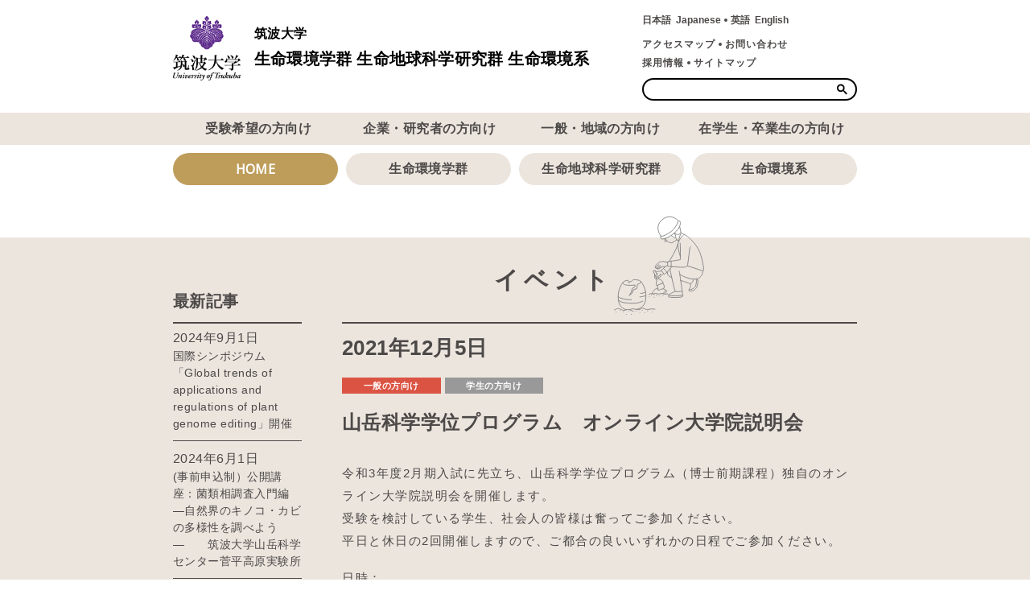

--- FILE ---
content_type: text/html; charset=UTF-8
request_url: https://www.life.tsukuba.ac.jp/event_post/20211112_03/
body_size: 13283
content:
<!DOCTYPE html>
<html lang="ja">
<head>
<meta charset="utf-8" />
<title>山岳科学学位プログラム　オンライン大学院説明会｜筑波大学 生命環境学群 生命地球科学研究群 生命環境系</title>
<meta name="description" content="筑波大学 生命環境学群 生命地球科学研究群 生命環境系ホームページ" />
<meta name="keywords" content="筑波大学,生命環境学群,生命地球科学研究群,生命環境系,筑波,環境,大学院,入試,受験" />
<meta name="author" content="筑波大学 生命環境学群 生命地球科学研究群 生命環境系">
<meta name="format-detection" content="telephone=no">
<meta name="viewport" content="width=device-width,initial-scale=1,user-scalable=yes" />

<link href="https://www.life.tsukuba.ac.jp/wp-content/themes/www.life.tsukuba.ac.jp/favicon.ico" rel="shortcut icon">
<link rel="apple-touch-icon" size="152x152" href="https://www.life.tsukuba.ac.jp/wp-content/themes/www.life.tsukuba.ac.jp/apple-touch-icon.png">
<link rel="stylesheet" href="https://www.life.tsukuba.ac.jp/wp-content/themes/www.life.tsukuba.ac.jp/css/reset.css" type="text/css" />
<link rel="stylesheet" href="https://www.life.tsukuba.ac.jp/wp-content/themes/www.life.tsukuba.ac.jp/css/base.css?20240215" type="text/css" />
<link rel="stylesheet" href="https://www.life.tsukuba.ac.jp/wp-content/themes/www.life.tsukuba.ac.jp/css/contents.css?20240215" type="text/css" />
<link rel="stylesheet" href="https://www.life.tsukuba.ac.jp/wp-content/themes/www.life.tsukuba.ac.jp/css/sp.css?20220323" media="only screen and (max-width:850px)" type="text/css" />

<link rel="canonical" href="https://www.life.tsukuba.ac.jp/event_post/20211112_03/">


<meta property="og:type" content="article" />
<meta property="og:title" content="山岳科学学位プログラム　オンライン大学院説明会｜筑波大学 生命環境学群 生命地球科学研究群 生命環境系" />
<meta property="og:description" content="筑波大学 生命環境学群 生命地球科学研究群 生命環境系ホームページ" />
<meta property="og:site_name" content="筑波大学 生命環境学群 生命地球科学研究群 生命環境系" />
<meta property="og:url" content="https://www.life.tsukuba.ac.jp/event_post/20211112_03/" />
<meta property="og:image" content="https://www.life.tsukuba.ac.jp/wp-content/themes/www.life.tsukuba.ac.jp/ogp/ogp.jpg" />
<meta name="twitter:card" content="summary_large_image">



<!-- Google Analytics -->
<script async src="https://www.googletagmanager.com/gtag/js?id=UA-159655696-1"></script>
<script>
  window.dataLayer = window.dataLayer || [];
  function gtag(){dataLayer.push(arguments);}
  gtag('js', new Date());

  gtag('config', 'UA-159655696-1');
</script>
<!-- /Google Analytics -->
</head>



<body id="pagetop" class="wp-singular event_post-template-default single single-event_post postid-8061 wp-theme-wwwlifetsukubaacjp  is-event is-single">

<div class="l-wrap">
<header class="l-header header">
<div class="header_inner">
<h1 class="logo_wrap">
<div class="logo_wrap_inner">
<span class="logo"><a href="http://www.tsukuba.ac.jp/" target="_blank"><img src="https://www.life.tsukuba.ac.jp/wp-content/themes/www.life.tsukuba.ac.jp/images/logo_uni.png" alt="筑波大学 University of Tsukuba" /></a></span>
<span class="logo_org">
<a href="https://www.life.tsukuba.ac.jp/">
<span class="uni_name">筑波大学</span>
<span class="org_name">生命環境学群 生命地球科学研究群 生命環境系</span>
</a>
</span>
</div>
<!-- /logo_wrap_inner -->
</h1>
<!-- /logo_wrap -->

<div id="headerMenuList">
<div class="header_nav_group">
<div class="lang_nav">
<ul class="lang_nav_body">
<li class="lang_nav_item"><a href="https://www.life.tsukuba.ac.jp/"><span class="txt_jp">日本語</span><span class="txt_en">Japanese</span></a></li>
<li class="lang_nav_item"><a href="https://www.life.tsukuba.ac.jp/en/"><span class="txt_jp">英語</span><span class="txt_en">English</span></a></li>
</ul>
</div>
<!-- /lang_nav -->

<div class="header_nav">
<nav>
<ul class="header_nav_body">
<li class="header_nav_item"><a href="http://www.tsukuba.ac.jp/access/" target="_blank">アクセスマップ</a></li>
<li class="header_nav_item"><a href="https://www.life.tsukuba.ac.jp/contact/">お問い合わせ</a></li>
</ul>
<ul class="header_nav_body">
<li class="header_nav_item"><a href="http://www.tsukuba.ac.jp/update/jobs/" target="_blank">採用情報</a></li>
<li class="header_nav_item"><a href="https://www.life.tsukuba.ac.jp/sitemap/">サイトマップ</a></li>
</ul>
</nav>
</div>
<!-- /header_nav -->

<div class="site_search_area_wrap">
<div class="site_search_btn">
<span class="open_btn"></span>
<span class="close_btn"></span>
</div>
<div class="site_search_area">
<script async src="https://cse.google.com/cse.js?cx=006808176291682957013:vssnq13fctc"></script>
<div class="gcse-searchbox-only"></div>
</div>
<!-- /site_search_area -->
</div>
<!-- /site_search_area_wrap -->
</div>
<!-- /header_nav_group -->
</div>
<!-- /headerMenuList -->

</div>
<!-- /header_inner -->
</header>






<nav id="menuList">
<div class="main_nav">
<div class="main_nav_group">
<div class="global_nav">
<ul class="global_nav_body">
<li class="global_nav_item"><span>受験希望の方向け</span>
<div class="pulldown">
<div class="pulldown_inner">
<div class="pulldown_wrap">
<h4 class="pulldown_label">学群・学類 案内</h4>
<ul class="pulldown_nav_body">
<li><a href="https://www.life.tsukuba.ac.jp/about-life-colleges/">生命環境学群 概要・学類紹介</a></li>
<li><a href="https://www.life.tsukuba.ac.jp/opencampus/">学群入試・オープンキャンパス</a></li>
<li><a href="https://www.life.tsukuba.ac.jp/record/#life-colleges">データで見る生命環境学群</a></li>
</ul>
</div>
<!-- /pulldown_wrap -->
<div class="pulldown_wrap">
<h4 class="pulldown_label">大学院 案内</h4>
<ul class="pulldown_nav_body">
<li><a href="https://www.life.tsukuba.ac.jp/about-life-graduate/">生命地球科学研究群 概要<br>学位プログラムの紹介</a></li>
<li><a href="https://www.life.tsukuba.ac.jp/grad-school-exam/">大学院入試情報</a></li>
<li><a href="https://www.life.tsukuba.ac.jp/grad-school-exam-info/">大学院入試説明会</a></li>
<li><a href="https://www.life.tsukuba.ac.jp/short-term/">社会人のための<br class="is-pc">早期修了プログラム</a></li>
<li><a href="https://www.life.tsukuba.ac.jp/record/#life-graduate">データで見る生命地球科学研究群</a></li>
</ul>
</div>
<!-- /pulldown_wrap -->
<div class="pulldown_wrap">
<ul class="pulldown_nav_body">
<li><a href="https://www.life.tsukuba.ac.jp/campuslife/">学生生活</a></li>
<li><a href="https://www.life.tsukuba.ac.jp/global/">学生の国際交流</a></li>
<li><a href="https://www.life.tsukuba.ac.jp/laboratory/">研究室にようこそ！</a></li>
<li><a href="https://www.life.tsukuba.ac.jp/voice/">卒業生の声</a></li>
<li><a href="https://www.life.tsukuba.ac.jp/organization/">組織</a></li>
<li><a href="https://www.life.tsukuba.ac.jp/history/">沿革</a></li>
<li><a href="https://www.life.tsukuba.ac.jp/teachers/">教員検索</a></li>
</ul>
</div>
<!-- /pulldown_wrap -->
<div class="pulldown_btn_close"></div>
</div>
<!-- /pulldown_inner -->
</div>
<!-- /pulldown -->
</li>

<li class="global_nav_item"><span>企業・研究者の方向け</span>
<div class="pulldown">
<div class="pulldown_inner">
<div class="pulldown_wrap">
<h4 class="pulldown_label">教員組織 案内</h4>
<ul class="pulldown_nav_body">
<li><a href="https://www.life.tsukuba.ac.jp/greeting/">生命環境系 系長あいさつ</a></li>
<li><a href="https://www.life.tsukuba.ac.jp/record/#life-faculty">データで見る生命環境系</a></li>
</ul>
</div>
<!-- /pulldown_wrap -->
<div class="pulldown_wrap">
<ul class="pulldown_nav_body">
<li><a href="https://www.life.tsukuba.ac.jp/organization/">組織</a></li>
<li><a href="https://www.life.tsukuba.ac.jp/history/">沿革</a></li>
<li><a href="https://www.life.tsukuba.ac.jp/teachers/">教員検索</a></li>
</ul>
</div>
<!-- /pulldown_wrap -->
<div class="pulldown_wrap">
<ul class="pulldown_nav_body">
<li><a href="https://www.life.tsukuba.ac.jp/center/">関連センター・関連拠点</a></li>
<li><a href="https://www.life.tsukuba.ac.jp/collab/">産学連携の窓口</a></li>
</ul>
</div>
<!-- /pulldown_wrap -->
<div class="pulldown_btn_close"></div>
</div>
<!-- /pulldown_inner -->
</div>
<!-- /pulldown -->
</li>

<li class="global_nav_item"><span>一般・地域の方向け</span>
<div class="pulldown">
<div class="pulldown_inner">
<div class="pulldown_wrap">
<h4 class="pulldown_label">大学院 案内</h4>
<ul class="pulldown_nav_body">
<li><a href="https://www.life.tsukuba.ac.jp/about-life-graduate/">生命地球科学研究群 概要<br>学位プログラムの紹介</a></li>
<li><a href="https://www.life.tsukuba.ac.jp/research-student/">研究生制度・科目等履修生</a></li>
<li><a href="https://www.life.tsukuba.ac.jp/record/#life-graduate">データで見る生命地球科学研究群</a></li>
</ul>
</div>
<!-- /pulldown_wrap -->
<div class="pulldown_wrap">
<h4 class="pulldown_label">教員組織 案内</h4>
<ul class="pulldown_nav_body">
<li><a href="https://www.life.tsukuba.ac.jp/greeting/">生命環境系 系長あいさつ</a></li>
<li><a href="https://www.life.tsukuba.ac.jp/leaflet/">リーフレット・動画</a></li>
<li><a href="https://www.life.tsukuba.ac.jp/logoguide/">ロゴについて</a></li>
<li><a href="https://www.life.tsukuba.ac.jp/record/#life-faculty">データで見る生命環境系</a></li>
</ul>
</div>
<!-- /pulldown_wrap -->
<div class="pulldown_wrap">
<ul class="pulldown_nav_body">
<li><a href="https://www.life.tsukuba.ac.jp/organization/">組織</a></li>
<li><a href="https://www.life.tsukuba.ac.jp/history/">沿革</a></li>
<li><a href="https://www.life.tsukuba.ac.jp/teachers/">教員検索</a></li>
</ul>
</div>
<!-- /pulldown_wrap -->
<div class="pulldown_btn_close"></div>
</div>
<!-- /pulldown_inner -->
</div>
<!-- /pulldown -->
</li>

<li class="global_nav_item"><span>在学生・卒業生の方向け</span>
<div class="pulldown">
<div class="pulldown_inner">
<div class="pulldown_wrap">
<ul class="pulldown_nav_body">
<li><a href="https://www.life.tsukuba.ac.jp/campuslife/">学生生活</a></li>
<li><a href="https://www.life.tsukuba.ac.jp/global/">学生の国際交流</a></li>
<li><a href="https://www.life.tsukuba.ac.jp/education/">教育関係</a></li>
<li><a href="https://www.life.tsukuba.ac.jp/laboratory/">研究室にようこそ！</a></li>
<li><a href="https://www.life.tsukuba.ac.jp/voice/">卒業生の声</a></li>
</ul>
</div>
<!-- /pulldown_wrap -->
<div class="pulldown_wrap">
<ul class="pulldown_nav_body">
<li><a href="https://www.life.tsukuba.ac.jp/certificate/">証明書の発行申請</a></li>
<li><a href="https://www.life.tsukuba.ac.jp/teachers/">教員検索</a></li>
</ul>
</div>
<!-- /pulldown_wrap -->
<div class="pulldown_wrap">
<h4 class="pulldown_label">在学生向けツール</h4>
<ul class="pulldown_nav_body">
<li><a href="https://twins.tsukuba.ac.jp/campusweb/campusportal.do" target="_blank" class="blank_icon">TWINS</a></li>
<li><a href="https://kdb.tsukuba.ac.jp/" target="_blank" class="blank_icon">教育課程編成支援システム（KdB）</a></li>
<li><a href="https://manaba.tsukuba.ac.jp" target="_blank" class="blank_icon">海外渡航届システム</a></li>
</ul>
</div>
<!-- /pulldown_wrap -->
<div class="pulldown_btn_close"></div>
</div>
<!-- /pulldown_inner -->
</div>
<!-- /pulldown -->
</li>
</ul>
</div>
<!-- /global_nav -->

<div class="site_nav">
<ul class="site_nav_body">
<li class="site_nav_item act home"><a href="https://www.life.tsukuba.ac.jp/">HOME</a></li>
<li class="site_nav_item"><a href="https://www.life.tsukuba.ac.jp/life-colleges/">生命環境学群</a></li>
<li class="site_nav_item"><a href="https://www.life.tsukuba.ac.jp/life-graduate/">生命地球科学研究群</a></li>
<li class="site_nav_item"><a href="https://www.life.tsukuba.ac.jp/life-faculty/">生命環境系</a></li>
</ul>
</div>
<!-- /site_nav -->
</div>
<!-- /main_nav_group -->
</div>
<!-- /main_nav -->
</nav>







	
<div class="container">
<div class="container_inner">


<main id="main" class="l-main">
<article class="l-article">

<div class="contents">
		<h1 class="page_ttl">イベント</h1>
		
	

<airticle class="entry_contents">
<div class="entry_contents_inner">

<div class="entry_date">
2021年12月5日</div>
<ul class="cate_list">
<li class="cate general"><a href="https://www.life.tsukuba.ac.jp/event_cat/general/">一般の方向け</a></li><li class="cate student"><a href="https://www.life.tsukuba.ac.jp/event_cat/student/">学生の方向け</a></li></ul>
<h2 class="entry_ttl">山岳科学学位プログラム　オンライン大学院説明会</h2>
<div class="entry_body">

<p>令和3年度2月期入試に先立ち、山岳科学学位プログラム（博士前期課程）独自のオンライン大学院説明会を開催します。<br />
受験を検討している学生、社会人の皆様は奮ってご参加ください。<br />
平日と休日の2回開催しますので、ご都合の良いいずれかの日程でご参加ください。</p>
<p>日時：</p>
<p>2021年11月29日（月）19:00～20:00<br />
2021年12月5日（日）16:00～17:00</p>
<p>方法：Zoomウェビナー<br />
※当日のURLは近日中に山岳科学学位プログラムホームページのお知らせ欄にてお知らせします。<br />
山岳科学学位プログラム「お知らせ」<br />
<a href="https://mountain-studies.tsukuba.ac.jp/information/">https://mountain-studies.tsukuba.ac.jp/information/</a></p>
<p>■当日の内容</p>
<p>・山岳科学学位プログラムの説明<br />
・修了後の進路、入試対策等の説明<br />
・個別のご質問・ご相談にも応じます。興味ある内容にあった研究室はどこかなど、その他何でも。</p>
<p>■参加方法</p>
<p>下記の方法でメールにて各希望日程の12:00までにお申し込みください。<br />
ただし、当日の飛び入り参加も受け付けます。</p>
<p>送り先：sangaku-jimu[at]ml.cc.tsukuba.ac.jp （[at]を@に置き換えてください）<br />
件名「オンライン相談会」としてください。<br />
記載内容<br />
①お名前<br />
②ご所属・学年<br />
③メールアドレス<br />
④主なご相談、ご質問内容（特になければ記載いただかなくて結構です）</p>
<p><img fetchpriority="high" decoding="async" class="alignnone wp-image-8060" src="https://www.life.tsukuba.ac.jp/wp-content/uploads/sites/36/2021/11/20211112_msc-scaled.jpg" alt="" width="624" height="468" srcset="https://www.life.tsukuba.ac.jp/wp-content/uploads/sites/36/2021/11/20211112_msc-scaled.jpg 2560w, https://www.life.tsukuba.ac.jp/wp-content/uploads/sites/36/2021/11/20211112_msc-300x225.jpg 300w, https://www.life.tsukuba.ac.jp/wp-content/uploads/sites/36/2021/11/20211112_msc-1024x768.jpg 1024w, https://www.life.tsukuba.ac.jp/wp-content/uploads/sites/36/2021/11/20211112_msc-768x576.jpg 768w, https://www.life.tsukuba.ac.jp/wp-content/uploads/sites/36/2021/11/20211112_msc-1536x1152.jpg 1536w, https://www.life.tsukuba.ac.jp/wp-content/uploads/sites/36/2021/11/20211112_msc-2048x1536.jpg 2048w" sizes="(max-width: 624px) 100vw, 624px" /></p>
<p>実習風景</p>

</div>
<!-- /entry_body -->




<!-- ▼▼ 前後の記事ここから ▼▼  -->
<nav class="pager">
<ul class="pager_body">
<li class="pager_item next_nav">
<a href="https://www.life.tsukuba.ac.jp/event_post/20211108_02/">
JST ERATO野…</a>
</li>

<li class="pager_item prev_nav">
<a href="https://www.life.tsukuba.ac.jp/event_post/20211205_1/">
T-PIRC公開講座…</a>
</li>
</ul>
</nav>
<!--/▲▲ 前後の記事ここまで ▲▲ -->


</div>
<!-- /entry_contents_inner -->
</airticle>
<!-- /entry_contents -->
</div>
<!-- /contents -->


</article>
</main>




<div class="side">
<aside class="new_list">
<h2 class="side_ttl">最新記事</h2>
<div class="media">
<div class="media_body">
<div class="date">
2024年9月1日</div>
<h3 class="media_ttl">
<a href="https://www.life.tsukuba.ac.jp/event_post/symposium/">
国際シンポジウム「Global trends of applications and regulations of plant genome editing」開催</a>
</h3>
</div>
<!-- /media_body -->
</div>
<!-- /media -->
<div class="media">
<div class="media_body">
<div class="date">
2024年6月1日</div>
<h3 class="media_ttl">
<a href="https://www.life.tsukuba.ac.jp/event_post/20240330_01/">
(事前申込制）公開講座：菌類相調査入門編　―自然界のキノコ・カビの多様性を調べよう―　　筑波大学山岳科学センター菅平高原実験所</a>
</h3>
</div>
<!-- /media_body -->
</div>
<!-- /media -->
<div class="media">
<div class="media_body">
<div class="date">
2024年4月21日</div>
<h3 class="media_ttl">
<a href="https://www.life.tsukuba.ac.jp/event_post/20240305_01/">
「構内植物ガイドツアーみどり散歩」＠筑波大学科学技術週間キッズ・ユニバーシティ</a>
</h3>
</div>
<!-- /media_body -->
</div>
<!-- /media -->
<div class="media">
<div class="media_body">
<div class="date">
2024年4月21日</div>
<h3 class="media_ttl">
<a href="https://www.life.tsukuba.ac.jp/event_post/20240305_02/">
（定員に達したため募集締切）ミツバチ先生のむしムシ探検　＠筑波大学科学技術週間キッズ・ユニバーシティ</a>
</h3>
</div>
<!-- /media_body -->
</div>
<!-- /media -->
<div class="media">
<div class="media_body">
<div class="date">
2024年4月21日</div>
<h3 class="media_ttl">
<a href="https://www.life.tsukuba.ac.jp/event_post/20240312_01/">
江面浩教授「つくば賞」受賞記念講演「つくば発の世界一、世界初　ートマトを科学して社会に活かすー」</a>
</h3>
</div>
<!-- /media_body -->
</div>
<!-- /media -->
</aside>





<aside class="archive_list">
<h2 class="side_ttl">月別アーカイブ</h2>
<ul>


<!--<pre>array(43) {
  ["2024/09"]=>
  array(1) {
    [0]=>
    string(105) "国際シンポジウム「Global trends of applications and regulations of plant genome editing」開催"
  }
  ["2024/06"]=>
  array(1) {
    [0]=>
    string(187) "(事前申込制）公開講座：菌類相調査入門編　―自然界のキノコ・カビの多様性を調べよう―　　筑波大学山岳科学センター菅平高原実験所"
  }
  ["2024/04"]=>
  array(4) {
    [0]=>
    string(117) "「構内植物ガイドツアーみどり散歩」＠筑波大学科学技術週間キッズ・ユニバーシティ"
    [1]=>
    string(150) "（定員に達したため募集締切）ミツバチ先生のむしムシ探検　＠筑波大学科学技術週間キッズ・ユニバーシティ"
    [2]=>
    string(144) "江面浩教授「つくば賞」受賞記念講演「つくば発の世界一、世界初　ートマトを科学して社会に活かすー」"
    [3]=>
    string(74) "(対面）【第175回バイオeカフェ】ミトコンドリあっ！！"
  }
  ["2024/03"]=>
  array(5) {
    [0]=>
    string(119) "（会場およびオンライン）自然保護寄附講座 吉田正人筑波大学教授 最終講義のご案内　"
    [1]=>
    string(59) "足立泰久 生命環境系教授 最終講義のご案内"
    [2]=>
    string(83) "（要事前登録）茂野 隆一 生命環境系教授　最終講義のご案内"
    [3]=>
    string(82) "形質転換植物デザイン研究拠点 R5年度 成果報告会のお知らせ"
    [4]=>
    string(224) "(オンライン配信)第２４回つくばSDGｓパートナー講座「つくばの生き物の多様性を知ろう！～生物多様性を未来につなげるために～」（主催：つくばSDGｓパートナー）"
  }
  ["2024/02"]=>
  array(4) {
    [0]=>
    string(146) "（会場参加およびオンライン開催）SDGsフォーラム in 信州上田　「みんなで捉えろ！気候変動と生物多様性」"
    [1]=>
    string(156) "（会場参加およびオンライン開催）「大豆を用いた発酵食品の多様性」　＠まちなかキャンパスうえだ市民向け講座"
    [2]=>
    string(147) "（オンライン開催）「長野県における生物多様性保全の取り組み」＠まちなかキャンパスうえだ市民向け講座"
    [3]=>
    string(155) "（要事前申込）冬の自然観察会「冬の生き物たちと大明神の滝」　　 ＠筑波大学山岳科学センター 菅平高原実験所"
  }
  ["2023/12"]=>
  array(5) {
    [0]=>
    string(142) "【山岳科学学術集会 公開シンポジウム】「刈る・葺く・暮らす～茅葺きがつくる持続社会～」　　　　　"
    [1]=>
    string(147) "（対面＆ZOOM）【第173回バイオeカフェ】私たちは/君たちは、微生物をどう食べるか～麹菌から培養肉を作る～"
    [2]=>
    string(72) "微生物サステイナビリティ研究センター　研究講演会"
    [3]=>
    string(247) "（要申込：11/27締切）「野生生物と社会」学会第28回大会公開シンポジウム「ネイチャー・ポジティブを地域にどう落とし込むか？～生物多様性地域戦略と多様なパートナーの参加～」"
    [4]=>
    string(217) "JST OPERA 食と先端技術コンソーシアムシンポジウム　「気候変動への対応に向けた安定的な食料生産のために最先端の品種改良技術はどのように貢献できるか？」"
  }
  ["2023/11"]=>
  array(8) {
    [0]=>
    string(178) "（対面およびzoom)【第172回 バイオeカフェ】うみどりはふしぎがいっぱい！～モニタリングとバイオロギングが教えてくれること～　"
    [1]=>
    string(115) "ミツバチサミット2023「ミツバチとその仲間たち、つなぐ、つながる、つないでいく」"
    [2]=>
    string(106) "5年一貫制大学院「ヒューマニクス学位プログラム」入試説明会開催のお知らせ"
    [3]=>
    string(95) "JST/OPERA 食と先端技術シンポジウム 先端技術が導く「食と農の未来図」"
    [4]=>
    string(79) "微生物サステイナビリティ研究センター　MiCS国際セミナー"
    [5]=>
    string(127) "（生徒のみ対象）筑波大学「秋のミニオープンキャンパス2023」　＠筑波大学学園祭「雙峰祭」"
    [6]=>
    string(65) "【第170・171回 雙峰祭カフェ】　＠バイオeカフェ"
    [7]=>
    string(176) "特別企画展「菅平生き物標本展」　主催：筑波大学山岳科学センター/特別協力：菅平ナチュラリストの会/後援：上田市教育委員会"
  }
  ["2023/10"]=>
  array(6) {
    [0]=>
    string(142) "（受付終了）秋の自然観察会 ～秋の草原と森の観察、そして滝へ～　　山岳科学センター菅平高原実験所"
    [1]=>
    string(207) "第6回 花の百名山根子岳での笹刈り助っ人＆田中健太准教授による「根子岳現地ミニレクチャー」 　　（共催）筑波大学山岳科学センター菅平高原実験所"
    [2]=>
    string(124) "(つくば市在住通学通勤対象）つくば市の生物多様性について考える講演会＆ワークショップ"
    [3]=>
    string(113) "第10回「OB・OGキャリアカフェ」～特別版～　創基151年・筑波大学開学50周年記念開催"
    [4]=>
    string(119) "第15回「学際計算科学による新たな知の発見・統合・創出」シンポジウム（要事前登録）"
    [5]=>
    string(94) "「第16回つくば３Ｅフォーラム会議 ～2050年の生活と社会を考える～」"
  }
  ["2023/09"]=>
  array(5) {
    [0]=>
    string(100) "(小学生対象）ジオキッズゼミナール「恐竜の足跡のジオラマをつくろう」"
    [1]=>
    string(144) "筑波会議2023 セッションS-07 “Agriculture X IoT X AI: Self Sufficiency in Food Production to Achieve Society 5.0 and SDG's Globally”"
    [2]=>
    string(177) "第6回ヒューマニクス学位プログラムシンポジウム「生命医科学×理・工・情報学：ヒューマニクスが切り拓く社会」開催のお知らせ"
    [3]=>
    string(113) "筑波会議2023　セッションC-09「基礎研究の異分野融合は食の未来を切り拓けるか？」"
    [4]=>
    string(59) "「土砂災害対策の最前線 2023」を開催します"
  }
  ["2023/08"]=>
  array(2) {
    [0]=>
    string(161) "（対面開催）「大学見本市2023～イノベーション・ジャパン」          【主催】国立研究開発法人科学技術振興機構（JST）"
    [1]=>
    string(179) "「筑波大学オープンキャンパス2023」が開催されます（生命環境学群：生物学類・地球学類8月5日（土）、生物資源学類8月6日（日））"
  }
  ["2023/07"]=>
  array(5) {
    [0]=>
    string(125) "（事前申込: 6月26日郵送必着）令和５年度公開講座「海洋生物学入門」（受講対象：高校生）"
    [1]=>
    string(112) "（要事前申込制）筑波大学夏休み自由研究お助け隊2023　　　（受講対象：中学生）"
    [2]=>
    string(168) "JICA 筑波稲作研修コースフィールドデー開催のご案内 (7/19（水）、7/21（金）JICA筑波、  7/24（月）筑波大学T-PIRC農場にて開催 )"
    [3]=>
    string(135) "（事前申込）令和５年度公開講座「植物遺伝資源研究の最前線～育種から植物分子デザイン研究～」"
    [4]=>
    string(127) "(定員に達したため受付を終了）　　夏の自然観察会　～初夏の草原と森の観察、そして滝へ～"
  }
  ["2023/06"]=>
  array(3) {
    [0]=>
    string(143) "創基151年筑波大学開学50周年記念TARAシンポジウム「先端学際生命科学：CODE-DECODEの新たな展開」のお知らせ"
    [1]=>
    string(83) "第74回形質転換植物デザイン研究拠点セミナー・T-PIRCセミナー"
    [2]=>
    string(122) "JICA筑波稲作研修コース交流会～JICA筑波で稲作について学ぶ研修員と交流してみませんか～"
  }
  ["2023/05"]=>
  array(5) {
    [0]=>
    string(154) "第166回  バイオeカフェ「こんなにあるのに謎だらけ！？地衣類から考える『種、共生、環境』＠国際植物の日2023」"
    [1]=>
    string(88) "2023年度　国立環境研究所　連携大学院合同説明会（オンライン）"
    [2]=>
    string(211) "WPI-IIIS, Dr. Yanagisawa gives a lecture at “the ASCI Scientific Sessions” / 国際統合睡眠医科学研究機構 柳沢正史 機構長が「The American Society for Clinical Investigation」にて講演"
    [3]=>
    string(100) "微生物サスティナビリティ研究センター（MiCS）国際セミナー　のお知らせ"
    [4]=>
    string(193) "「自然を見る、感じる、記録する  ―ナチュラリスト青柳昌宏のスケッチと軌跡―  」記念講演・展示解説 【筑波大学創基151年開学50周年事業】"
  }
  ["2023/04"]=>
  array(5) {
    [0]=>
    string(90) "自然保護寄附講座第10期生春募集！[Apply Now for the CPNC (Spring Semester)!]"
    [1]=>
    string(129) "令和5年度筑波大学科学技術週間キッズ・ユニバーシティ【創基151年筑波大学開学50周年冠事業】"
    [2]=>
    string(199) "第165回バイオeカフェ「イモリとその仲間たち」　＠令和5年度筑波大学科学技術週間キッズ・ユニバーシティ【創基151年筑波大学開学50周年冠事業】"
    [3]=>
    string(246) "つくば機能植物イノベーション研究センター「遺伝子組み換え植物を見に行こう」　＠令和5年度筑波大学科学技術週間キッズ・ユニバーシティ【創基151年筑波大学開学50周年冠事業】"
    [4]=>
    string(64) "第164回バイオeカフェ「脳・行動・意識の進化」"
  }
  ["2023/03"]=>
  array(8) {
    [0]=>
    string(148) "長野県の野生動物保護管理について考える（令和4年度筑波大学山岳科学センターシンポジウム　オンライン）"
    [1]=>
    string(96) "(オンライン ) 健幸イノベーション開発研究センター 第3回シンポジウム"
    [2]=>
    string(129) "（会場およびオンライン）令和４年度形質転換植物デザイン研究拠点成果報告会開催のお知らせ"
    [3]=>
    string(81) "（会場およびライブ配信）佐藤 忍 教授 最終講義のお知らせ"
    [4]=>
    string(80) "（会場およびオンライン）林 久喜教授 最終講義のお知らせ"
    [5]=>
    string(48) "山岡 裕一 教授 最終講義のお知らせ"
    [6]=>
    string(47) "宮崎 均 教授　最終講義のお知らせ"
    [7]=>
    string(43) "田中博教授 最終講義のお知らせ"
  }
  ["2023/02"]=>
  array(3) {
    [0]=>
    string(142) "【オンライン】令和4年度筑波大学公開講座　「八ヶ岳の安全登山～遭難事故防止から生物多様性保全～」"
    [1]=>
    string(146) "（現地開催およびライブ配信）生命誌レクチャー「寄生蜂の宿主乗っ取り大作戦」（主催：JT生命誌研究館）"
    [2]=>
    string(131) "（事前申込制、先着）冬の自然観察会　～冬の生き物たちと大明神の滝～【申込期間　1/23～1/27】"
  }
  ["2023/01"]=>
  array(3) {
    [0]=>
    string(211) "（オンライン/事前申込）第163回バイオeカフェ「遺伝子を自在に操るジェネティックツールキット」　　　　　　　　　　　　　前田 義昌 先生 (生命環境系)"
    [1]=>
    string(82) "(事前申込制）茨城県霞ケ浦環境科学センター研究成果発表会"
    [2]=>
    string(67) "（事前申込制）「第15回つくば3Eフォーラム会議」"
  }
  ["2022/12"]=>
  array(2) {
    [0]=>
    string(43) "【GIP-TRIAD  INTERNATIONAL SEMINAR 2022】"
    [1]=>
    string(88) "第7回菅平湿原シンポジウム　もういちど「土」をじっくり考える"
  }
  ["2022/11"]=>
  array(4) {
    [0]=>
    string(100) "国際連携持続環境科学専攻 公開セミナー開催のお知らせ / Open Seminar of JMSES"
    [1]=>
    string(158) "第19回つくばSDGsパートナー講座「生物多様性保全と『生物多様性戦略つくば』作成に向けて」　  講師 上條 隆志 教授"
    [2]=>
    string(118) "第162回バイオexカフェ「イネとNERICAのはなし」　　　　　　加藤 盛夫 先生 (生命環境系)"
    [3]=>
    string(141) "第161回バイオexカフェ「ひらけゴマ！-新規酵素の発見-」　　　　　熊野 匠人 先生 (筑波大学生命環境系)"
  }
  ["2022/10"]=>
  array(2) {
    [0]=>
    string(73) "微生物サステイナビリティ研究センター　MiCSセミナー"
    [1]=>
    string(158) "第160回バイオeカフェ 「生命の要、分子モーター、細胞内のミクロの運び屋 」廣川 信隆 先生 (東京大学医学系研究科)"
  }
  ["2022/09"]=>
  array(3) {
    [0]=>
    string(175) "第5回ヒューマニクス学位プログラムシンポジウム「バイオインフォマティクス最前線～異分野連携が拓く未来～」開催のお知らせ"
    [1]=>
    string(59) "「土砂災害対策の最前線 2022」を開催します"
    [2]=>
    string(72) "ゲノム編集に関する国際シンポジウム共催のお知らせ"
  }
  ["2022/06"]=>
  array(2) {
    [0]=>
    string(207) "自然保護寄附講座海外留学⽀援ワークショップ「自然保護分野での海外留学や国際連携に興味ある？～ワークショップで情報収集しよう～」を開催します"
    [1]=>
    string(93) "「ライフイノベーション学位プログラムオンライン説明会」のご案内"
  }
  ["2022/05"]=>
  array(3) {
    [0]=>
    string(88) "2022年度　国立環境研究所　連携大学院合同説明会（オンライン）"
    [1]=>
    string(123) "第5回歴緑カフェ『つくば市さくらの森「歴史緑空間」春の植物観察会』講師 上條 隆志教授"
    [2]=>
    string(134) "【参加者募集_登録〆切5/10(火)】第14回日中韓国際大学院生アカデミックフォーラム(オンライン学会)"
  }
  ["2022/03"]=>
  array(7) {
    [0]=>
    string(176) "（オンライン開催/事前申込）山岳科学センターシンポジウム　　「草原のつながり ～人と自然が織りなす歴史遺産～」のお知らせ"
    [1]=>
    string(51) "納口るり子教授　最終講義のお知らせ"
    [2]=>
    string(143) "(事前申込制/ハイブリッド開催）筑波大学クライオ電子顕微鏡施設オープニングセレモニー開催のお知らせ"
    [3]=>
    string(48) "田島淳史教授　最終講義のお知らせ"
    [4]=>
    string(49) "Taylor DeMar 教授　最終講義のお知らせ"
    [5]=>
    string(118) "(オンライン開催:事前登録)伊豆諸島の自然保護シンポジウム ～自然保護と持続的利用～"
    [6]=>
    string(66) "MiCS ワークショップ2022のお知らせ（事前登録制）"
  }
  ["2022/01"]=>
  array(1) {
    [0]=>
    string(181) "第153回バイオeカフェ「シンセティック・セルバイオロジー -微生物や植物の遺伝子を薬にする- 」 筑波大学生命環境系  松田 真弥 先生"
  }
  ["2021/12"]=>
  array(4) {
    [0]=>
    string(129) "JST ERATO野村集団微生物制御プロジェクト　終了シンポジウム　～集団微生物制御解明への挑戦～"
    [1]=>
    string(69) "山岳科学学位プログラム　オンライン大学院説明会"
    [2]=>
    string(60) "T-PIRC公開講座 11月20日（土）～ 12月5日（日）"
    [3]=>
    string(54) "日本微生物学連盟「野本賞」受賞講演会"
  }
  ["2021/11"]=>
  array(2) {
    [0]=>
    string(95) "【GIP-TRIAD オンライン国際セミナー】 食と健康に関するグローバル課題"
    [1]=>
    string(56) "(YouTubeライブ配信）雙峰祭 バイオexカフェ"
  }
  ["2021/10"]=>
  array(4) {
    [0]=>
    string(157) "ムーンショット型研究開発事業：オンラインシンポジウム「2050年、食料リスクのない豊かな社会を目指して」の開催"
    [1]=>
    string(131) "Tsukuba Global Science Week (TGSW)2021   「高等教育の国際展開－教育のトランスボーダー化を目指して－」"
    [2]=>
    string(166) "第149回バイオeカフェ「健康によいとされる食品・サプリメントをとりますか？　〜その科学的根拠と広告宣伝の問題点〜」"
    [3]=>
    string(190) "2021年度 筑波大学自然保護寄附講座 オンライン・シンポジウム 「自然の恵みと地域づくり　―今、生物多様性地域戦略に求められるもの―」"
  }
  ["2021/09"]=>
  array(2) {
    [0]=>
    string(315) "オンラインシンポジウム『食の未来を見据えた3Dプリント・パーソナル食品』＆国際セミナー（International Seminar on 3D Food Printing Technology）開催　Online Symposium on “3D Printed Personal Foods for the Future” and International Seminar on 3D Food Printing Technology"
    [1]=>
    string(59) "「土砂災害対策の最前線 2021」を開催します"
  }
  ["2021/08"]=>
  array(1) {
    [0]=>
    string(66) "イノベーション・ジャパン2021 〜大学見本市 Online"
  }
  ["2021/06"]=>
  array(2) {
    [0]=>
    string(111) "「ライフイノベーション学位プログラムオンライン説明会(Q&amp;A)」を実施します！"
    [1]=>
    string(80) "ヒューマニクス学位プログラム入試説明会（5/8 土・6/5 土）"
  }
  ["2021/05"]=>
  array(2) {
    [0]=>
    string(93) "山岳科学学位プログラム オンライン相談会・説明会（5月26日13:00～）"
    [1]=>
    string(116) "【参加者募集_登録〆切5/10(月)】第13回日中韓国際大学院生フォーラム(オンライン学会)"
  }
  ["2021/04"]=>
  array(1) {
    [0]=>
    string(158) "「原子力緊急時対応と放射性廃棄物処理・処分を支える高度人材育成事業（ENEP）」の2021年度プログラムが開始します"
  }
  ["2021/03"]=>
  array(5) {
    [0]=>
    string(64) "国際学術大会（Livestock Waste2020）開催のお知らせ"
    [1]=>
    string(82) "戒能 洋一教授　最終講義のお知らせ（オンライン併用開催）"
    [2]=>
    string(69) "松本宏教授　最終講義のお知らせ　（事前申込制）"
    [3]=>
    string(87) "市民シンポジウム「つくば発！植物バイテクの産学連携最前線」"
    [4]=>
    string(69) "健幸イノベーション開発研究センターシンポジウム"
  }
  ["2021/02"]=>
  array(1) {
    [0]=>
    string(142) "第3回歴緑カフェ　SDGs「生物多様性保全について考えよう!」【オンライン：事前登録制2021年1月31日まで】"
  }
  ["2021/01"]=>
  array(2) {
    [0]=>
    string(59) "Professionals with SDGs -世界で活躍するセミナー-"
    [1]=>
    string(58) "【第141回】バイオeカフェ　おいしい？菌類"
  }
  ["2020/12"]=>
  array(8) {
    [0]=>
    string(142) "第5回 植物遺伝資源研究の最前線 ～育種から植物分子デザイン研究まで～【事前登録12月11日（金）まで】"
    [1]=>
    string(135) "OPERA 食と先端技術ウェビナー ～ゲノム編集ｘAI・ロボティクスで創る未来の食と農～【事前登録制】"
    [2]=>
    string(191) "新学術領域研究「ポストコッホ生態」　第1回公開シンポジウム ～さまざまな光で微生物を見る～　【事前登録制：定員になり次第締め切り】"
    [3]=>
    string(113) "【第140回】バイオeカフェ　植物細胞壁と金属とのお付き合い 〜力学的特性の変化〜"
    [4]=>
    string(65) "2020 National Taiwan University-Japan Invitational Online Seminar"
    [5]=>
    string(120) "［ウイルス生態学セミナー］ ～内なるRNAウイルスの生き様を見よ～【事前登録11/30まで】"
    [6]=>
    string(61) "農産食品加工研究室研究発表会@サザコーヒー"
    [7]=>
    string(153) "世界で活躍するキャリアセミナー　Professional with SDGsのオンライン開催について【開催日時：12月2日（水）17:30～】"
  }
  ["2020/11"]=>
  array(5) {
    [0]=>
    string(103) "ライフイノベーション学位プログラムオンライン説明会開催 【事前登録制】"
    [1]=>
    string(54) "MiCSオンラインセミナー「LC-MS実践講座」"
    [2]=>
    string(95) "第2回 筑波大学産学連携シンポジウム【オンライン開催・事前申込制】"
    [3]=>
    string(72) "市民向け講座「上田市ってどんな地域？」のお知らせ"
    [4]=>
    string(173) "ライフイノベーション学位プログラム 特別講演会「幹細胞研究から次世代の医療へ　Translating Stem Cell Research:Challenges at Front Line」"
  }
  ["2020/10"]=>
  array(1) {
    [0]=>
    string(57) "筑波大学新技術説明会（オンライン開催）"
  }
  ["2020/09"]=>
  array(3) {
    [0]=>
    string(32) "TSUKUBA GLOBAL SCIENCE WEEK 2020"
    [1]=>
    string(54) "「土砂災害対策の最前線」を開催します"
    [2]=>
    string(112) "【一部中止・延期】［山岳科学センター］2020年度の公開実習情報を掲載しました！"
  }
  ["2020/05"]=>
  array(1) {
    [0]=>
    string(94) "［開催中止］令和2年度公開講座「ジオパークの視点で楽しむ筑波山」"
  }
  ["2020/04"]=>
  array(2) {
    [0]=>
    string(151) "「原子力緊急時対応と放射性廃棄物処理・処分を支える高度人材育成事業（ENEP）」のプログラムが開始します！"
    [1]=>
    string(76) "［開催中止］筑波大学みどり散歩　～2020国際植物の日～"
  }
  ["2020/02"]=>
  array(2) {
    [0]=>
    string(147) "シンポジウム「微生物の個・集団・共生が支える持続可能な社会」　開催場所：つくば国際会議場中ホール200"
    [1]=>
    string(303) "2019年度　山岳科学センター（MSC）・自然保護寄付講座（CPNC）共同国際シンポジウム テーマ「山岳域における自然と人の関わり合い」「International Symposium on Mountain Science and Nature Conservation 2020」「 Nature people linkage in the mountains」"
  }
}
</pre>-->
	
	<div class="year_group js-acco">
	<h4 class="year_ttl">2024年</h4>
	<ul>
		
<li><a href="https://www.life.tsukuba.ac.jp/event-archive/?event_year=2024&#038;event_month=09">9月（1）</a></li>
	
<li><a href="https://www.life.tsukuba.ac.jp/event-archive/?event_year=2024&#038;event_month=06">6月（1）</a></li>
	
<li><a href="https://www.life.tsukuba.ac.jp/event-archive/?event_year=2024&#038;event_month=04">4月（4）</a></li>
	
<li><a href="https://www.life.tsukuba.ac.jp/event-archive/?event_year=2024&#038;event_month=03">3月（5）</a></li>
	
<li><a href="https://www.life.tsukuba.ac.jp/event-archive/?event_year=2024&#038;event_month=02">2月（4）</a></li>
		</ul>
		</div>
		<!-- /year_group -->
			
	<div class="year_group js-acco">
	<h4 class="year_ttl">2023年</h4>
	<ul>
		
<li><a href="https://www.life.tsukuba.ac.jp/event-archive/?event_year=2023&#038;event_month=12">12月（5）</a></li>
	
<li><a href="https://www.life.tsukuba.ac.jp/event-archive/?event_year=2023&#038;event_month=11">11月（8）</a></li>
	
<li><a href="https://www.life.tsukuba.ac.jp/event-archive/?event_year=2023&#038;event_month=10">10月（6）</a></li>
	
<li><a href="https://www.life.tsukuba.ac.jp/event-archive/?event_year=2023&#038;event_month=09">9月（5）</a></li>
	
<li><a href="https://www.life.tsukuba.ac.jp/event-archive/?event_year=2023&#038;event_month=08">8月（2）</a></li>
	
<li><a href="https://www.life.tsukuba.ac.jp/event-archive/?event_year=2023&#038;event_month=07">7月（5）</a></li>
	
<li><a href="https://www.life.tsukuba.ac.jp/event-archive/?event_year=2023&#038;event_month=06">6月（3）</a></li>
	
<li><a href="https://www.life.tsukuba.ac.jp/event-archive/?event_year=2023&#038;event_month=05">5月（5）</a></li>
	
<li><a href="https://www.life.tsukuba.ac.jp/event-archive/?event_year=2023&#038;event_month=04">4月（5）</a></li>
	
<li><a href="https://www.life.tsukuba.ac.jp/event-archive/?event_year=2023&#038;event_month=03">3月（8）</a></li>
	
<li><a href="https://www.life.tsukuba.ac.jp/event-archive/?event_year=2023&#038;event_month=02">2月（3）</a></li>
	
<li><a href="https://www.life.tsukuba.ac.jp/event-archive/?event_year=2023&#038;event_month=01">1月（3）</a></li>
		</ul>
		</div>
		<!-- /year_group -->
			
	<div class="year_group js-acco">
	<h4 class="year_ttl">2022年</h4>
	<ul>
		
<li><a href="https://www.life.tsukuba.ac.jp/event-archive/?event_year=2022&#038;event_month=12">12月（2）</a></li>
	
<li><a href="https://www.life.tsukuba.ac.jp/event-archive/?event_year=2022&#038;event_month=11">11月（4）</a></li>
	
<li><a href="https://www.life.tsukuba.ac.jp/event-archive/?event_year=2022&#038;event_month=10">10月（2）</a></li>
	
<li><a href="https://www.life.tsukuba.ac.jp/event-archive/?event_year=2022&#038;event_month=09">9月（3）</a></li>
	
<li><a href="https://www.life.tsukuba.ac.jp/event-archive/?event_year=2022&#038;event_month=06">6月（2）</a></li>
	
<li><a href="https://www.life.tsukuba.ac.jp/event-archive/?event_year=2022&#038;event_month=05">5月（3）</a></li>
	
<li><a href="https://www.life.tsukuba.ac.jp/event-archive/?event_year=2022&#038;event_month=03">3月（7）</a></li>
	
<li><a href="https://www.life.tsukuba.ac.jp/event-archive/?event_year=2022&#038;event_month=01">1月（1）</a></li>
		</ul>
		</div>
		<!-- /year_group -->
			
	<div class="year_group js-acco">
	<h4 class="year_ttl">2021年</h4>
	<ul>
		
<li><a href="https://www.life.tsukuba.ac.jp/event-archive/?event_year=2021&#038;event_month=12">12月（4）</a></li>
	
<li><a href="https://www.life.tsukuba.ac.jp/event-archive/?event_year=2021&#038;event_month=11">11月（2）</a></li>
	
<li><a href="https://www.life.tsukuba.ac.jp/event-archive/?event_year=2021&#038;event_month=10">10月（4）</a></li>
	
<li><a href="https://www.life.tsukuba.ac.jp/event-archive/?event_year=2021&#038;event_month=09">9月（2）</a></li>
	
<li><a href="https://www.life.tsukuba.ac.jp/event-archive/?event_year=2021&#038;event_month=08">8月（1）</a></li>
	
<li><a href="https://www.life.tsukuba.ac.jp/event-archive/?event_year=2021&#038;event_month=06">6月（2）</a></li>
	
<li><a href="https://www.life.tsukuba.ac.jp/event-archive/?event_year=2021&#038;event_month=05">5月（2）</a></li>
	
<li><a href="https://www.life.tsukuba.ac.jp/event-archive/?event_year=2021&#038;event_month=04">4月（1）</a></li>
	
<li><a href="https://www.life.tsukuba.ac.jp/event-archive/?event_year=2021&#038;event_month=03">3月（5）</a></li>
	
<li><a href="https://www.life.tsukuba.ac.jp/event-archive/?event_year=2021&#038;event_month=02">2月（1）</a></li>
	
<li><a href="https://www.life.tsukuba.ac.jp/event-archive/?event_year=2021&#038;event_month=01">1月（2）</a></li>
		</ul>
		</div>
		<!-- /year_group -->
			
	<div class="year_group js-acco">
	<h4 class="year_ttl">2020年</h4>
	<ul>
		
<li><a href="https://www.life.tsukuba.ac.jp/event-archive/?event_year=2020&#038;event_month=12">12月（8）</a></li>
	
<li><a href="https://www.life.tsukuba.ac.jp/event-archive/?event_year=2020&#038;event_month=11">11月（5）</a></li>
	
<li><a href="https://www.life.tsukuba.ac.jp/event-archive/?event_year=2020&#038;event_month=10">10月（1）</a></li>
	
<li><a href="https://www.life.tsukuba.ac.jp/event-archive/?event_year=2020&#038;event_month=09">9月（3）</a></li>
	
<li><a href="https://www.life.tsukuba.ac.jp/event-archive/?event_year=2020&#038;event_month=05">5月（1）</a></li>
	
<li><a href="https://www.life.tsukuba.ac.jp/event-archive/?event_year=2020&#038;event_month=04">4月（2）</a></li>
	
<li><a href="https://www.life.tsukuba.ac.jp/event-archive/?event_year=2020&#038;event_month=02">2月（2）</a></li>
</ul>
</aside>







<aside class="category_list">
<h2 class="side_ttl">カテゴリー</h2>
<ul>
<li class="cate biologydp"><a href="https://www.life.tsukuba.ac.jp/event_cat/biologydp/">生物学学位プログラム</a></li>
<li class="cate applicant"><a href="https://www.life.tsukuba.ac.jp/event_cat/applicant/">受験生の方向け</a></li>
<li class="cate researcher"><a href="https://www.life.tsukuba.ac.jp/event_cat/researcher/">研究者の方向け</a></li>
<li class="cate general"><a href="https://www.life.tsukuba.ac.jp/event_cat/general/">一般の方向け</a></li>
<li class="cate student"><a href="https://www.life.tsukuba.ac.jp/event_cat/student/">学生の方向け</a></li>
<li class="cate all"><a href="https://www.life.tsukuba.ac.jp/event/">全て</a></li>
</ul>
</aside>




</div>
<!-- /side --></div>
<!-- /container_inner -->
</div>
<!-- /container -->









<footer>
<div class="l-footer footer">
<div class="footer_inner">

<div class="footer_nav_group">
<div class="sns_nav">
<ul class="sns_nav_body">

<li class="sns_nav_item"><a href="https://twitter.com/u_tsukuba_life" target="_blank"><img src="https://www.life.tsukuba.ac.jp/wp-content/themes/www.life.tsukuba.ac.jp/images/icon_twitter_x.svg" alt="Twitter"/></a></li>
<li class="sns_nav_item"><a href="https://www.youtube.com/watch?v=wtFaUTV0AQ0" target="_blank"><img src="https://www.life.tsukuba.ac.jp/wp-content/themes/www.life.tsukuba.ac.jp/images/icon_youtube.svg" alt="Youtube"/></a></li>
<li class="sns_nav_item"><a href="https://www.instagram.com/u.tsukuba.life/" target="_blank"><img src="https://www.life.tsukuba.ac.jp/wp-content/themes/www.life.tsukuba.ac.jp/images/icon_instagram.svg" alt="Instagram"/></a></li>
</ul>
</div>
<!-- sns_nav -->

<div class="footer_nav">
<ul class="footer_nav_body">
<li class="footer_nav_item"><a href="http://www.tsukuba.ac.jp/access/" target="_blank" class="blank_icon">アクセスマップ</a></li>
<li class="footer_nav_item"><a href="https://www.life.tsukuba.ac.jp/contact/">お問い合わせ</a></li>
<li class="footer_nav_item"><a href="http://www.tsukuba.ac.jp/update/jobs/" target="_blank" class="blank_icon">採用情報</a></li>
<li class="footer_nav_item"><a href="https://www.life.tsukuba.ac.jp/teachers/">教員検索</a></li>
</ul>
<ul class="footer_nav_body">
<li class="footer_nav_item"><a href="https://www.life.tsukuba.ac.jp/sitemap/">サイトマップ</a></li>
<li class="footer_nav_item"><a href="https://www.life.tsukuba.ac.jp/policy/">サイトポリシー</a></li>
<li class="footer_nav_item"><a href="http://www2.life.tsukuba.ac.jp/~life-office/index.html" target="_blank" class="blank_icon">学内専用</a></li>
</ul>
</div>
<!-- /footer_nav -->
</div>
<!-- footer_nav_group -->


<div class="vcard">
<div class="footer_logo"><a href="http://www.tsukuba.ac.jp/" target="_blank"><img src="https://www.life.tsukuba.ac.jp/wp-content/themes/www.life.tsukuba.ac.jp/images/logo_uni.png" alt="筑波大学 University of Tsukuba" /></a></div>
<!-- /footer_logo -->
<div class="adr_group">
<p class="fn org">
<span class="uni_name">筑波大学</span>
<span class="org_name">生命環境学群 生命地球科学研究群 生命環境系</span>
</p>
<p class="adr"><span class="postal">〒<span class="postal-code">305-8572</span></span> <span class="region">茨城県</span><span class="locality">つくば市</span><span class="street-address">天王台1-1-1</span></p>
</div>
<!-- /adr_group -->
</div>
<!-- /vcard -->
</div>
<!-- /footer_inner -->




<div class="footer_copyright">
<p><small>Copyright (C) Institute of Life and Environmental Sciences, University of Tsukuba. All Right Reserved.</small></p>
</div>
<!-- /copyright -->


<div class="page_nav_group">
<div class="page_nav btn_home"><a href="https://www.life.tsukuba.ac.jp/"><img src="https://www.life.tsukuba.ac.jp/wp-content/themes/www.life.tsukuba.ac.jp/images/home.svg" alt="TOP"></a></div>
<!-- /btn_home -->
<div class="page_nav page_top"><a href="#pagetop"><img src="https://www.life.tsukuba.ac.jp/wp-content/themes/www.life.tsukuba.ac.jp/images/pagetop.svg" alt="ページの先頭へ"></a></div>
<!-- /page_top -->
</div>



</div>
<!-- /l-footer -->
</footer>
</div>
<!-- /l-wrap -->



<!--jQuery-->
<script type="text/javascript" src="https://www.life.tsukuba.ac.jp/wp-content/themes/www.life.tsukuba.ac.jp/js/jquery-1.7.2.min.js "></script>
<script type="text/javascript" src="https://www.life.tsukuba.ac.jp/wp-content/themes/www.life.tsukuba.ac.jp/js/common.js"></script>
<!--/jQuery-->
</body>
</html> 

--- FILE ---
content_type: text/css
request_url: https://www.life.tsukuba.ac.jp/wp-content/themes/www.life.tsukuba.ac.jp/css/reset.css
body_size: 705
content:
@charset "utf-8"; 


*,
*:before,
*:after {
	box-sizing: border-box;
}

body,div,dl,dt,dd,ul,ol,li,h1,h2,h3,h4,h5,h6,pre,form,fieldset,legend,input,p,blockquote,th,td { margin:0;padding:0; }
address,caption,cite,code,dfn,th,var { font-style:normal;font-weight:normal; }

article,
aside,
details,
figcaption,
figure,
footer,
header,
main,
menu,
nav,
section {
	display: block;}
figure {
	margin:0;
}

html {
	font-family: "ヒラギノ角ゴ Pro W3", "Hiragino Kaku Gothic Pro",  YuGothic, 'Yu Gothic', '游ゴシック体', '游ゴシック', 'メイリオ', Meiryo, Osaka, 'MS ゴシック', 'MS Gothic', sans-serif;;
	overflow-y: scroll;
	font-size: 62.5%;
	width: 100%;
	font-weight: 500;
	-webkit-text-size-adjust: 100%;}
ol, ul {
    list-style: none;}
small {
	font-size: 80%;}	


input[type="submit"],
input[type="button"],
input[type="reset"]  {
  border-radius: 0;
  -webkit-box-sizing: content-box;
  -webkit-appearance: button;
  appearance: button;
  border: none;
  box-sizing: border-box;
  cursor: pointer;
}
input[type="submit"]::-webkit-search-decoration,
input[type="button"]::-webkit-search-decoration,
input[type="reset"]::-webkit-search-decoration {
  display: none;
}
input[type="submit"]::focus,
input[type="button"]::focus,
input[type="reset"]::focus {
  outline-offset: -2px;
}



--- FILE ---
content_type: text/css
request_url: https://www.life.tsukuba.ac.jp/wp-content/themes/www.life.tsukuba.ac.jp/css/contents.css?20240215
body_size: 7823
content:
@charset "utf-8"; 




	
	
	
/*================================2階層：contents===============================*/

.contents {
	width: 850px;
	margin:0 auto;
	padding-bottom: 58px;
}
.contents p {
	line-height: 2em;
	letter-spacing: .1em;
}
.contents em {
	color: #d93932;
}
.common_txt p {
	margin-bottom: 35px;
}
.common_txt p:last-child {
	margin-bottom: 0;
}
.contents .nomargin {
	margin-bottom: 0;
}
.common_indent {
	padding-left: 30px;
}

.is-items {
	line-height: 2em;
	letter-spacing: .1em;
}
.is-items li {
	padding-left: 20px;
	position: relative;
}
.is-items li::before {
	content: " ";
	display: block;
	width: 15px;
	height: 15px;
	border-radius: 100%;
	background-color:#4c4948;
	position: absolute;
	left: 0;
	top: 9px;
}
.is-items.brn li::before {
	background-color:#be9c5a;
}





/*
* table
*/

.contents table {
	width: 100%;
	border-collapse: collapse;
	border-top: solid 1px #808080;
	border-left: solid 1px #808080;
}
.contents th,
.contents td {
	font-size: 1.6rem;
	font-weight: bold;
	padding: 8px;
	border-right: solid 1px #808080;
	border-bottom: solid 1px #808080;
}
.contents tr {
	border-top: solid 1px #808080;
}
.contents thead th {
	color: #fff;
	background-color: #808080;
	border-right: solid 1px #fff;
}
.contents thead th:last-child {
	border-right: solid 1px #808080;
}

.th10 {width: 10%;}
.th15 {width: 15%;}
.th20 {width: 20%;}
.th30 {width: 30%;}




.page_ttl {
	font-size: 3rem;
	font-weight: bold;
	letter-spacing: .4em;
	text-align: center;
	width: 850px;
	margin: 0 auto;
	height: 212px;
	background-repeat: no-repeat;
	background-position: center;
	background-image: url( "../images/bg_page_ttl.svg");
	background-size: 100% auto;
	display: flex;
	align-items: center;
	justify-content: center;
	margin-bottom: 52px;
}
.is-event .page_ttl::after,
.is-information .page_ttl::after {
	content: " ";
	display: block;
	width: 114px;
	height: 124px;
	background-repeat: no-repeat;
	background-position: 0 0;
	position: relative;
}
.is-event .page_ttl::after {
	background-image: url( "../images/deco_ttl_event.svg");
	top: -18px;
}
.is-information .page_ttl::after {
	background-image: url( "../images/deco_ttl_education.svg");
	top: -18px;
}



.section_ttl {
	font-size: 2.4rem;
	font-weight: bold;
	text-align: center;
	margin-bottom: 32px;
}
.section_ttl.left {
	text-align: left;
}
.section_lead {
	margin-bottom: 88px;
}
.section_lead.min {
	margin-bottom: 60px;
}
.is-voice .section_lead,
.is-laboratory .section_lead {
	font-size: 2rem;
	text-align: center;
	margin-bottom: 58px;
}
.is-laboratory .section_lead {
	padding-top: 30px;
}


.common_ttl {
	font-size: 2.4rem;
	font-weight: bold;
	margin-bottom: 10px;
}
.common_ttl.center {
	text-align: center;
	margin-bottom: 28px;
}

.common_section {
	margin-bottom: 55px;
}
.common_section .common_ttl {
	margin-bottom: 17px;
}
.common_section .common_ttl::before {
	content: " ";
	display: inline-block;
	margin-right: 3px;
	background-color: #4c4948;
	width: 22px;
	height: 22px;
	border-radius: 100%;
	position: relative;
	top: 2px;
}
.common_section > a .common_ttl,
.common_section > a p,
.common_section > a {
	color: #4c4948;
	text-decoration: none;
}
.common_section > a:hover .common_ttl,
.common_section > a:hover p,
.common_section > a:hover {
	color: #be9c5a;
	text-decoration: underline;
}
a:hover .common_ttl::before {
	background-color: #be9c5a;
}

.common_ttl.r {
    color: #AF955F;
    font-weight: bold;
    text-align: center;
    padding: 2px 15px;
	margin-bottom: 20px;
    background-color: #fff;
    border: solid 2px #AF955F;
    border-radius: 24px;
    
}
.common_ttl.r::before {
    display: none;
}

.sub_ttl {
	font-weight: bold;
}
.adjust_bottom {
	margin-bottom: 30px;
}
.common_lead {
    color: #886F3B;
    margin-bottom: 15px;
    font-weight: bold;
}


/*
* 旧生命環境科学研究科 概要
*/

.major_section {
	margin-bottom: 74px;
}
.major_section_ttl {
	font-size: 2.4rem;
	font-weight: bold;
	text-align: center;
	margin-bottom: 20px;
}




/*
* 研究支援基金
*/

.fund_contents .common_section {
    margin-bottom: 50px;
    position: relative;
    z-index: 2;
}
@media screen and (max-width: 850px) {
    .fund_contents .common_section {
        margin-bottom: 60px;
    }
}

@media screen and (min-width: 851px) {
    .fund_contents p {
        /*font-size: 2rem;
        letter-spacing: .06em;*/
    }
    .fund_contents .note {
        font-size: 1.3rem;
    }

}
.fund_contents .prof {
    line-height: 1.5;
    margin-bottom: 20px;
}
@media screen and (max-width: 350px) {
    .fund_contents .history span {
        display: block;
    }

}
.fund_contents .prof .name {
    font-size: 2rem;
    font-weight: bold;
}
@media screen and (max-width: 850px) {
    .fund_contents .prof .name {
        font-size: 2rem;
    }
}


.fund_package {
    display: flex;
    margin-bottom: 30px;
}
@media screen and (max-width: 850px) {
    .fund_package {
        flex-direction: column;
    }
}

.fund_package .txt_wrap {
    width: 60%;
    padding-right: 5px;
}
@media screen and (max-width: 850px) {
    .fund_package .txt_wrap {
        width: 100%;
        margin-right: 0;
        margin-bottom: 15px;
    }
}

.fund_package .img_wrap {
    width: 40%;
}
@media screen and (max-width: 850px) {
    .fund_package .img_wrap {
        width: 100%;
        max-width: 300px;
        margin-left: auto;
    }

}


/* en */
.fund_contents .italic {
    font-style: italic;
}

@media screen and (max-width: 850px) {
    .is-en .fund_package .img_wrap {
        max-width: 400px;
    }
}
@media screen and (max-width: 400px) {
    .is-en .fund_package .img_wrap .note {
        font-size: 1.1rem;
    }
}





/*================================ 目次ページ ===============================*/

.is-index .page_ttl {
	color: #fff;
	height: 200px;
	border:solid 6px #be9c5a;
	border-radius: 100px;
	margin-bottom: 42px;
}
.is-life-faculty .page_ttl {background-image: url( "../images/life-faculty/bg_page_ttl.jpg");}
.is-life-graduate .page_ttl {background-image: url( "../images/life-graduate/bg_page_ttl.jpg");}
.is-life-colleges .page_ttl {background-image: url( "../images/life-colleges/bg_page_ttl.jpg");}

.index_menu {
	display: flex;
}
.index_menu_body {
	width: 400px;
	/*display: flex;
	flex-wrap: wrap;*/
	margin-left: 50px;
}
.index_menu_body:first-child {
	margin-left: 0;
}
.index_menu_item {
	width: 100%;
	margin-bottom: 25px;
}
.index_menu_item:nth-child(2n+1) {
	margin-left: 0;
}
.index_menu_item a {
	font-size: 2rem;
	color: #4c4948;;
	font-weight: bold;
	text-decoration: none;
	border:solid 3px #808080;
	border-radius: 30px;
	padding-left: 60px;
	position: relative;
	transition: color .5s ease ,border-color .5s ease;
	height: 60px;
	line-height: 1.2;
	display: flex;
	align-items: center;
}
.index_menu_item a::before {
	content: " ";
	display: block;
	width: 38px;
	height: 38px;
	background-color: #808080;
	position: absolute;
	top: 50%;
	margin-top: -19px;
	left: 11px;
	border-radius: 100%;
	transition: background-color .5s ease;
}
.index_menu_item a:hover {
	color: #be9c5a;
	border-color: #be9c5a;
}
.index_menu_item a:hover::before {
	background-color: #be9c5a;
}




/*================================ アコーディオン ===============================*/

.acco_body {
	margin-bottom: 50px;
	position: relative;
}
.acco_ttl {
	font-size: 1.6rem;
	color: #fff;
	font-weight: bold;
	display: flex;
	background-color: #be9c5a;
}
.acco_ttl .label {
	font-size:2.2rem;
	letter-spacing: .05em;
	display: flex;
	justify-content: center;
	align-items: center;
	text-align: center;
	width: 100%;
	line-height: 1.3em;
	padding-top: 10px;
	padding-bottom: 10px;
}
.acco_ttl > a {
	color: #fff;
	text-decoration: none;
}
.acco_ttl > a:hover {
	text-decoration: underline;
}
.program_label,
.degree_label {
	line-height: 40px;
	padding-left: 20px;
}
.program_label {
	width: 50%;
	background-color: #4c4948;
}
.degree_label {
	width: 50%;
}
.acco_contents_wrap {
	display: none;	
	padding: 20px;
}
.is-about-life-graduate .acco_contents_wrap {
	display: block;
}
.major_section .acco_contents_wrap {
	padding-bottom: 30px;
}
.acco_contents_wrap p {
	letter-spacing: .05em;
	margin-bottom: 30px;
}
.acco_contents_wrap p:last-child {
	margin-bottom: 0;
}
.acco_toggle {
	font-size: 1.2rem;
	color: #fff;
	background-color: #808080;
	height: 35px;
	display: flex;
	flex-direction: column;
	justify-content: center;
	align-items: center;
	text-align: center;
	cursor: pointer;
}
.acco_toggle::before,
.acco_toggle::after {
	content: " ";
	display: block;
	width: 28px;
	height: 17px;
	background-repeat: no-repeat;
	background-position: 0 0;
}
.open_btn,
.close_btn {
	white-space: nowrap;
	display: block;
}
.close_btn {
	display: none;
}
.active .open_btn {
	display: none;
}
.active .close_btn {
	display: block;
}
.acco_toggle::before {
	background-image: url( "../images/arrow_toggle_close.svg");
	display: none;
}
.acco_toggle::after {
	background-image: url( "../images/arrow_toggle_open.svg");
}
.acco_toggle.active::before {
	display: block;
}
.acco_toggle.active::after {
	display: none;
}

.major_section .btn_more a {
	background-color: #4c4948;
}
.major_section .btn_more a:hover {
	background-color: #be9c5a;
}








/*================================ 卒業生の声／研究室にようこそ！ ===============================*/

/*---------- 卒業生の声 ----------*/
.voice_intro {
	/*height: 365px;*/
	position: relative;
	margin-bottom: 50px;
}
.voice_intro::after {
	content: ".";
	display: block;
	height: 0;
	clear: both;
	visibility: hidden;
}
.voice_img {
	width: 400px;
	height: 240px;
	position: relative;
	overflow: hidden;
}
.voice_profile {
	color: #fff;
	font-weight: bold;
	width: 425px;
	float: right;
	margin-top: -45px;
}
.voice_profile_inner {
	background-color: #000;
	border-radius: 5px;
	padding: 20px;
	position: relative;
}
.voice_profile .name_wrap {
	border-bottom: solid 1px #fff;
	padding-bottom: 10px;
	margin-bottom: 10px;
}
.voice_profile .num,
.voice_profile .name,
.voice_profile .furigana {
	display: block;
}
.voice_profile .num {
	color: #000;
	font-size: 2rem;
	letter-spacing: 0;
	line-height: 30px;
	position: absolute;
	top: -35px;
	left: 200px;
}
.voice_profile .name {
	font-size: 2.4rem;
}
.voice_profile .furigana {
	font-size: 1.6rem;
}
.voice_caption {
	font-size: 1.6rem;
}



/*---------- 研究室にようこそ！ ----------*/

.laboratory_intro {
	position: relative;
	margin-bottom: 50px;
}
.laboratory_intro::after {
	content: ".";
	display: block;
	height: 0;
	clear: both;
	visibility: hidden;
}
.laboratory_intro_img {
	width: 400px;
	height: 240px;
	position: relative;
	overflow: hidden;
}
.laboratory_intro_deco_img {
	width: 357px;
	position: absolute;
	top: -46px;
	right: -146px;
}
.laboratory_intro_caption {
	color: #fff;
	font-size: 2.4rem;
	font-weight: bold;
	width: 425px;
	float: right;
	margin-top: -45px;
	background-color: #b7955a;
	border-radius: 5px;
	padding: 20px;
	position: relative;
	z-index: 2;
}
.laboratory_intro_caption p {
	line-height: 1.5;
}
.laboratory_intro_copy > span {
	display: block;
}
.laboratory_intro_copy .furigana {
	font-size: 1.6rem;
	line-height: 1.5;
}



/*---------- 卒業生の声・研究室へようこそ／editor ----------*/

.introduction_contents .entry_body h3 {
	color: #be9c5a;
}
.introduction_contents .entry_body p {
	margin-bottom: 28px;
}
.introduction_contents .entry_body table {
	border: 0;
	border-top: solid 1px #be9c5a;
	border-bottom: solid 1px #be9c5a;
	margin-bottom: 28px;
}
.introduction_contents .entry_body tr {
	border: 0;
}
.introduction_contents .entry_body th,
.introduction_contents .entry_body td {
	font-weight: normal;
	border: 0;
	padding: 6px 0;	
}
.introduction_contents .entry_body th,
.introduction_contents .entry_body tr > td:first-child {
	min-width: 80px;
	white-space: nowrap;
	padding-right: 5px;
}
.introduction_contents .entry_body tr:first-child th,
.introduction_contents .entry_body tr:first-child td {
	padding-top: 20px;
}
.introduction_contents .entry_body tr:last-child th,
.introduction_contents .entry_body tr:last-child td {
	padding-bottom: 20px;
}

.introduction_contents hr {
	border: none;
	background-color: #be9c5a;
	height: 1px;
	margin-bottom: 28px;
}




/*================================ データで見る ===============================*/

.is-record .contents,
.is-jobdata .contents{
	width: 100%;
}
.record_page_ttl {
	font-size: 2rem;
	color: #fff;
	font-weight: bold;
	letter-spacing: .2em;
	max-width: 560px;
	height: 56px;
	margin: 0 auto 37px;
	display: flex;
	justify-content: center;
	align-items: center;
	background-color: #000;
	border-radius: 35px;
}
.record_nav {
	max-width: 590px;
	margin: 0 auto 40px;
	padding-left: 15px;
	padding-right: 15px;
}
.record_nav_body {
	display: flex;
	justify-content: space-between;
}
.record_nav_item {
	width: 160px;
}
.record_nav_item a {
	transition: opacity .5s ease;
}
.record_nav_item a:hover {
	opacity: .6;
}

.record_contents {
	color: #fff;
	background-repeat: no-repeat;
	background-position: center;
	background-size: cover;
}
.record_contents.life-faculty {background-image: url("../images/record/bg_life-faculty.jpg");}
.record_contents.life-colleges {background-image: url("../images/record/bg_life-colleges.jpg");}
.record_contents.life-graduate {background-image: url("../images/record/bg_life-graduate.jpg");}

.record_contents_inner {
	width: 704px;
	/*width: 880px;*/
	margin: 0 auto;
}
.is-jobdata .record_contents_inner {
	width: 880px;
}
.record_intro {
	position: relative;
	background-repeat: no-repeat;
	background-position: 0 0;
}
.record_ttl {
	font-size: 2rem;
	font-weight: bold;
	position: absolute;
}
.record_intro p {
	font-size: 1.8rem;
	font-weight: bold;
	line-height: 1.8em;
	letter-spacing: .12em;
}



/* life-faculty */

.life-faculty .record_contents_inner {
	padding-bottom: 148px;
}
.life-faculty .record_intro {
	/*height: 380px;*/
	background-image: url( "../images/record/life-faculty_ttl.svg");
	background-position: 0 68px;
	/*padding-top: 207px;
	margin-bottom: 62px;*/
	padding-top: 165.6px;
	margin-bottom: 49.6px;
	background-size: 60% auto;
}
.life-faculty .record_ttl {
	right: 11px;
	top: 90px;
}
.life-faculty .record_intro p {
	/*margin-left: 304px;*/
	margin-left: 243.2px;
}

/* life-colleges */

.life-colleges .record_contents_inner {
	padding-bottom: 134px;
}
.life-colleges .record_intro {
	background-image: url( "../images/record/life-colleges_ttl.svg");
	background-position: 0 68px;
	padding-top: 304px;
	margin-bottom: 64px;
	background-size: 80% auto;
}
.life-colleges .record_ttl {
	right: 11px;
	top: 60px;
}
.life-colleges .record_intro p {
	margin-left: 14px;
}

/* life-graduate */

.life-graduate .record_contents_inner {
	padding-bottom: 134px;
}
.life-graduate .record_intro {
	/*width: 964px;
	height: 500px;*/
	width: 100%;
	background-image: url( "../images/record/life-graduate_ttl.svg");
	background-position: 0 68px;
	padding-top: 304px;
	margin-bottom: 72px;
	background-size: 80% auto;
}
.life-graduate .record_ttl {
	right: 0;
	bottom: 0;
}
.life-graduate .record_intro p {
	margin-left: 9px;
}


/*
* record_data
*/

.record_data,
.record_data > .graph {
	width: 100%;
	height: 100%;
	position: relative;
}
.life-colleges .record_data {
	/*width: 854px;*/
	margin-left: auto;
	margin-right: auto;
}
.record_data > img,
.record_data > .graph img{
	/*width: auto;
	height: 100%;
	position: absolute;
	top: 50%;
	left: 50%;
	transform: translate(-50%,-50%);*/
}
.parts_wrap {
	display: flex;
	justify-content: space-between;
}
.graduate03 .parts_wrap {
	/*justify-content: flex-end;*/
}
.parts_wrap .parts {
	/*width: 404px;*/
	width: 340px;
}
.parts_wrap .parts:last-child {
	background-image: url( "../images/record/bg_data_bottom.png");
	background-repeat: no-repeat;
	background-position: 0 bottom;
	background-size: 100% auto;
}
.parts_wrap .btn_more {
	width: 60%;
	margin: 0 auto 22px;
}
@media screen and (min-width: 801px) {
	.parts_wrap .btn_more {
		min-height: 40px;
	}
}
.parts_wrap .btn_more a {
	transition: opacity .5s ease;
}
.parts_wrap .btn_more a:hover {
	opacity: .6;
}


/* record_data ／生命環境系 */

.record_wrap.faculty01 {
	/*height: 306px;*/
	margin-bottom: 67px;
}
.record_wrap.faculty02 {
	/*height: 551px;*/
	margin-bottom: 58px;
}
.record_wrap.faculty03 {
	/*height: 1300px;*/
}
.record_wrap.faculty04 {
	/*height: 429px;*/
	margin-top: -40px;
	margin-bottom: 46px;
}
.record_wrap.faculty05 {
	/*height: 608px;*/
	margin-bottom: 36px;
}
.record_wrap.faculty06 {
	/*height: 506px;*/
}

/* record_data ／生命環境学群 */

.record_wrap.colleges01 {
	/*height: 632px;
	margin-bottom: 142px;*/
	margin-bottom: 113.6px;
}
.record_wrap.colleges02 {
	/*margin-bottom: 142px;*/
	margin-bottom: 113.6px;
}
.record_wrap.colleges02 .graph {/*height: 1619px;*/}

.record_wrap.colleges03 {
	/*margin-bottom: 142px;*/
	margin-bottom: 113.6px;
}
.record_wrap.colleges03 .graph {/*height: 1463px;*/}

.record_wrap.colleges04 {
}
.record_wrap.colleges04 .graph {/*height: 1396px;*/}


/* record_data ／生命地球科学研究群 */

.record_wrap.graduate01 {
	/*height: 627px;
	margin-bottom: 167px;*/
	margin-bottom: 133.6px;
}
.record_wrap.graduate02 {
	/*margin-bottom: 148px;*/
	margin-bottom: 118.4px;
}
.record_wrap.graduate02 .graph {/*height: 1854px;*/}

.record_wrap.graduate03 {
}
.record_wrap.graduate03 .graph {/*height: 1566px;*/}





/*
* データで見る／就職先企業
*/

.is-jobdata .record_contents {
	padding-top: 37px;
	padding-bottom: 95px;
}
.jobdata_page_ttl {
	font-size: 4rem;
	text-align: center;
	font-weight: bold;
	letter-spacing: .05em;
	margin-bottom: 35px;
}
.curriculum_ttl {
	font-size: 4rem;
	font-weight: bold;
	margin-bottom: 17px;
}
.job_group {
	margin-bottom: 86px;
}
.job_group:last-child {
	margin-bottom: 0;
}
.job_ttl {
	font-size: 2.4rem;
	color: #fff;
	font-weight: bold;
	margin-bottom: 5px;
}
.job_list {
	border-top: solid 2px #fff;
	border-bottom: solid 2px #fff;
	margin-bottom: 40px;
	padding: 12px 0;
}
.job_list_body {
	padding-left: 20px;
}
.job_list_body li {
	font-size: 1.6rem;
	color: #fff;
	margin-bottom: 6px;
}
.job_list_body li:last-child {
	margin-bottom: 0;
}










/*================================ 生命環境学群 ===============================*/

.life_colleges_img {
	width: 660px;
	height: 130px;
	margin: 42px auto 42px;
}
.common_ttl .blank_icon::after {
	top: -3px;
}





/*================================ 国家建設高水平大学公派研究生項目 ===============================*/

.is-china-scholarship .section_ttl {
	line-height: 2em;
}
.doc_list .common_ttl {
	margin-bottom: 10px;
}
.doc_list li {
	line-height: 2em;
	letter-spacing: .05em;
	position: relative;
	padding-left: 22px;
	margin-bottom: 10px;
}
.doc_list li::before {
	content: " ";
	display: block;
	width: 18px;
	height: 18px;
	background-color: #4c4948;
	border-radius: 100%;
	position: absolute;
	top: 7px;
	left: 0;
}
.btn_download {
	font-size: 1.2rem;
	color: #fff;
	letter-spacing: 0;
	font-weight: bold;
	text-decoration: none;
	display: inline-block;
	margin-left: 5px;
	padding: 0 10px;
	background-color: #4c4948;
	line-height: 22px;
	border-radius: 11px;
	transition: background-color .5s ease;
}
.btn_download:hover {
	background-color: #be9c5a;
}





/*================================ 生命地球科学研究群 ===============================*/

/* 学位プログラム */

.program_nav {
	width: 100%;
	margin-bottom: 50px;
}
.program_nav_body {
	display: flex;
	flex-wrap: wrap;
}
.program_nav_item {
	width: 420px;
	margin-left: 10px;
	margin-bottom: 10px;
}
.program_nav_item:nth-child(2n+1) {
	margin-left: 0;
}
.program_nav_item a {
	font-size: 1.5rem;
	color: #fff;
	font-weight: bold;
	text-decoration: none;
	background-color: #4C4948;
	height: 40px;
	display: flex;
	justify-content: center;
	align-items: center;
	transition: background-color .5s ease;
}
.program_nav_item a:hover {
	background-color: #BE9C5A;
}



/*================================ 系長あいさつ ===============================*/

.greeting_intro {
	margin-bottom: 45px;
	position: relative;
}
.greeting_img {
	width: 400px;
	height: 240px;
}
.greeting_ttl {
	color: #fff;
	font-weight: bold;
	line-height: 1;
	position: absolute;
	width: 462px;
	height: 135px;
	background-color: #000;
	border-radius: 5px;
	bottom: 27px;
	right: 0;
	padding: 20px 20px 0;
}
.greeting_ttl .name_wrap {
	border-bottom: solid 1px #fff;
	padding-bottom: 16px;
	margin-bottom: 13px;
}
.greeting_ttl .name_wrap span {
	display: block;
}
.greeting_ttl .name_wrap .name {
	font-size: 2.4rem;
	margin-bottom: 11px;
}
.greeting_ttl .name_wrap .furigana {
	font-size: 1.6rem;
}
.greeting_ttl .job_ttl {
	font-size: 1.6rem;
}




/*================================ 研究群長あいさつ ===============================*/

.degree_program_package {
	display: flex;
	justify-content: space-between;
	margin-bottom: 55px;
}
.degree_program_table {
	width: 370px;
}
.arrow_degree_program_table {
	width: 84px;
}
.degree_program_table_ttl {
	text-align: center;
	font-weight: 600;
	margin-bottom: 5px;
}
.degree_program_table table {
	border: 0;
	margin-bottom: 36px;
}
.degree_program_table table:last-child {
	margin-bottom: 0;
}
.degree_program_table tr {
	border-top: 0;
	border-bottom: solid 1px #fff;
}
.degree_program_table td {
	color: #fff;
	font-size: 1.5rem;
	line-height: 25px;
	padding: 5px 20px;
	vertical-align: middle;
	border: 0;
}
.arrow_degree_program_table {
	padding-top: 300px;
}

.cell_blue  { background-color: #5976ba; }
.cell_green { background-color: #569334; }
.cell_orange { background-color: #f08437; }
.cell_purple { background-color: #796baf; }
.cell_yellow { background-color: #fac03d; }
.cell_pink  { background-color: #ee86a8; }
.cell_brown { background-color: #be9c5a; }
.cell_cyan  { background-color: #008ccf; }

.degree_program_table .row2 {
	height: 72px;
}
.degree_program_table .row3 {
	height: 108px;
}



/*================================ ロゴについて ===============================*/

.logo_img {
	width: 355px;
	padding-top: 28px;
	margin: 0 auto 60px;
}








/*================================ 組織 ===============================*/

.org_section {
	margin-bottom: 63px;
}
.org_system_list {
	border: solid 1px #808080;
	padding-top: 28px;
	padding-bottom: 5px;
	position: relative;
}
.org_system_ttl {
	color: #fff;
	font-weight: bold;
	text-align: center;
	background-color: #569334;
	line-height: 35px;
	width: 590px;
	position: absolute;
	z-index: 2;
	left: 50%;
	top: -17.5px;
	transform: translateX(-50%);
}
.org_system_list_body {
	display: flex;
	flex-wrap: wrap;
	width: 590px;
	margin: 0 auto;
}
.org_system_item {
	font-size: 1.6rem;
	font-weight: bold;
	width: 50%;
	position: relative;
	padding-left: 20px;
	margin-bottom: 9px;
}
.org_system_item::before {
	content: " ";
	display: block;
	width: 15px;
	height: 15px;
	background-color: #4c4948;
	position: absolute;
	top: 6px;
	left: 0;
}
.org_system_item.active {
	color: #74a455;
}
.org_system_item.active::before {
	background-color: #74a455;
}

.org_system_package {
	display: flex;
	justify-content: space-between;
}
.org_system_package .org_system_list {
	width: 403px;
}
.org_system_package .org_system_ttl {
	width:360px;
}
.org_system_package .org_system_list_body {
	display: block;
	width:360px;
	margin-left: auto;
	margin-right: auto;
}
.org_system_package .org_system_item {
	width: auto;
}
.org_system_arrow {
	width: 504px;
	margin: 0 auto 32px;
}


/* 組織／プログラム */

.org_program {
	margin-bottom: 45px;
}
.org_list {
	position: relative;
	border-left: solid 1px #808080;
	border-top: solid 1px #808080;
	border-right: solid 1px #808080;
	padding-top: 28px;
	padding-bottom: 5px;
}
.org_ttl {
	color: #fff;
	font-size: 2rem;
	font-weight: bold;
	width: 590px;
	position: absolute;
	line-height: 35px;
	text-align: center;
	top: -17.5px;
	left: 50%;
	transform: translateX(-50%);
	background-color: #808080;
}
.org_list_body {
	display: flex;
	width: 590px;
	flex-wrap: wrap;
	justify-content: center;
	margin: 0 auto;
	padding-bottom: 8px;
}
.org_item {
	font-size: 1.6rem;
	width: 200px;
	border-top: solid 1px #808080;
	margin-left: 24px;
	margin-right: 24px;
	padding-left: 15px;
	padding-top: 5px;
	padding-bottom: 5px;
}
.org_item:first-child,
.org_item:first-child + .org_item {
	border-top: 0;
}

.label_life {
	font-size: 2rem;
	color: #fff;
	font-weight: bold;
	line-height: 35px;
	text-align: center;
	background-color: #569334;
}
.org_program_package {
	display: flex;
	justify-content: space-between;
}
.org_program_list {
	width: 400px;
}
.org_program_arrow img {
	width: 67px;
	display: block;
	margin: 0 auto 5px;
}

.org_program_list .bg {
	background-color: #e6efe1;
}
.org_program_ttl {
	font-size: 2rem;
	color: #fff;
	font-weight: bold;
	line-height: 35px;
	text-align: center;
	background-color: #be9c5a;
}
.colleges .org_program_ttl {
	background-color: #008ccf;
}
.org_program_list_inner {
	border-left: solid 1px #000;
	border-right: solid 1px #000;
	padding: 20px 15px;
	display: none;
}
.org_program_label {
	font-size: 2rem;
	font-weight: bold;
	margin-bottom: 5px;
	padding-left: 5px;
	padding-bottom: 5px;
}
.org_program_list_body {
	padding-left: 20px;
	margin-bottom: 20px;
	padding-bottom: 3px;
}
.org_program_item {
	font-size: 1.6rem;
	font-weight: bold;
	margin-bottom: 5px;
}
.org_program_item > ul {
	list-style: disc;
	padding-left: 30px;
	margin-top: 5px;
}
.org_program_item > ul li {
	font-weight: bold;
	margin-bottom: 5px;
}
.org_program_list .acco_toggle,
.org_program_list.colleges .acco_toggle {
	background-color: #4C4948;
}




/*================================ 沿革 ===============================*/

.history_wrap {
	background-image: url("../images/bg_history.svg");
	background-repeat: repeat-y;
	background-position: center 0;
	padding-top: 40px;
	padding-bottom: 30px;
}
.history_ttl {
	font-size: 6rem;
	text-align: center;
	margin-bottom: 60px;
}
.history_section {
	margin-bottom: 40px;
}
.history_year {
	text-align: center;
	margin-bottom: 25px;
}
.history_year span {
	line-height: 1;
	display: block;
}
.history_year .western_cal {
	font-size: 4rem;
	font-weight: bold;
	margin-bottom: 5px;
}
.history_year .jp_cal {
	font-size: 1.6rem;
}
.history_contents {
	position: relative;
}
.history_contents::after {
	content: ".";
	display: block;
	clear: both;
	height: 0;
	visibility: hidden;	
}
.histroy_item {
	letter-spacing: .01em;
	width: 35%;
}
.histroy_item.degree {
	color: #be9c5a;
	float: left;
}
.histroy_item.teacher {
	color: #008ccf;
	position: absolute;
	top: 0;
	left: 50%;
	transform: translateX(-50%);
	width: 30%;
}
.histroy_item.grad {
	color: #74a455;
	float: right;
}
.histroy_item_ttl {
	font-size: 2rem;
	margin-bottom: 5px;
}
.histroy_item ul {
	
}
.histroy_item li {
	line-height: 1.7em;
	padding-left: 18px;
	background-repeat: no-repeat;
	background-position: 0 5px;
	margin-bottom: 5px;
}
.degree li {background-image: url( "../images/bullet01_degree.svg");}
.teacher li {background-image: url( "../images/bullet01_teacher.svg");}
.grad li {background-image: url( "../images/bullet01_grad.svg");}






/*================================ 産学連携の窓口 ===============================*/

.contact_area_ttl {
	font-weight: bold;
	margin-bottom: 5px;
}
.contact_area_inner {
	border-top: solid 1px #808080;
	border-bottom: solid 1px #808080;
	padding: 16px 0;
}
.contact_area p {
	font-size: 2rem;
	letter-spacing: .03em;
	line-height: 1.8em;
}
.contact_area .contact_adr {
	font-size: 1.6rem;
}




/*================================ 諸証明書の発行申請 ===============================*/

.certificate_table {
	margin-bottom: 45px;
}
.certificate_table thead th {
	width: 33.33%;
}



/*================================ リーフレット・動画 ===============================*/

.leaflet_movie_contents {
	max-width: 650px;
	margin: 0 auto;
}

/*---------- リーフレット ----------*/

.leaflet_ttl {
	color: #ba985a;
	font-size: 2rem;
	font-weight: bold;
	text-align: center;
	border: solid 2px #ba985a;
	min-height: 50px;
	display: flex;
	justify-content: center;
	align-items: center;
	border-radius: 25px;
	padding: 5px;
	margin-bottom: 28px;
}
.leaflet_contents_wrap {
	margin-bottom: 80px;
}
.leaflet_sub_ttl {
	font-size: 2rem;
	text-align: center;
	font-weight: bold;
	margin-bottom: 25px;
}
.leaflet_thumb {
	margin-bottom: 10px;
}
.leaflet_download {
	text-align: right;
}
.leaflet_download a::before {
	content: "";
	display: inline-block;
	width: 50px;
	height: 20px;
	background-color: #000;
	background-image: url( "../images/icon_pdf.svg");
	background-repeat: no-repeat;
	background-position: 0 0;
	background-size: 100%;
	vertical-align: middle;
	margin-right: 5px;
	position: relative;
	top: -2px;
}
.leaflet_download a::after {
	display: none!important;
}


/*---------- 動画 ----------*/

.movie_contents_wrap {
	max-width: 500px;
	margin: 0 auto;
}
.movie_contents_thumb {
	margin-bottom: 10px;
}
.movie_contents_caption {
	font-weight: bold;
}




/*================================ 教員検索 ===============================*/

.search_area {
	margin-bottom: 100px;
}
.search_row {
	display: flex;
	width: 100%;
	margin-bottom: 30px;
}
.form_sub_ttl {
	font-size: 2rem;
	font-weight: bold;
	width: 220px;
	/*width: 193px;*/
	padding: 8px 0;
}
.form_keyword {
	width: calc(100% - 220px);
}
.form_keyword input,
.form_keyword select {
	width: 100%;
	height: 46px;
	border: solid 2px #000;
	padding: 8px 12px;
	background-color: #fff;
}
.btn_search {
	width: 250px;
	height: 40px;
	margin: 0 auto;
}
.btn_search button {
	color: #fff;
	font-size: 2rem;
	letter-spacing: .1em;
	line-height: 1;
	font-weight: bold;
	width: 100%;
	height: 100%;
	background-color: #000;
	border: 0;
	cursor: pointer;
	display: flex;
	align-items: center;
	justify-content: center;
}
.btn_search button .icon::before {
	content: " ";
	display: inline-block;
	width: 20px;
	height: 20px;
	margin-right: 3px;
	background-image: url( "../images/icon_search.svg");
	background-repeat: no-repeat;
	background-position: 0 0;
	background-size: auto 100%;
	position: relative;
	top:2px;
}


/* search_contents */

.teacher_wrap {
	margin-bottom: 70px;
	border-bottom: solid 2px #be9c5a;
}
.taacher_row {
	font-size: 1.6rem;
	font-weight: bold;
	letter-spacing: 0;
	display: flex;
	width: 100%;
	margin-bottom: 13px;
}
.taacher_row:first-child {
	justify-content: space-between;
}

.taacher_row .column:first-child {
	width: 170px;	
}
.taacher_row:nth-child(2) .column:nth-child(2) {width: 224px;}
.taacher_row:nth-child(2) .column:nth-child(3) {width: 154px;}
.taacher_row:nth-child(2) .column:nth-child(4) {width: 303px;}

.taacher_row:nth-child(3) .column:nth-child(2) {
	width: calc(100% - 170px);
}
.taacher_row .ttl_column {
	width: 382px;
}
.taacher_row .ttl_column + .column {
	width: 456px;
}
.taacher_row .ttl_column h3 {
	font-weight: bold;
	border:solid 2px #be9c5a;
	min-height: 42px;
	display: flex;
	align-items: center;
	padding-left: 20px;
	padding-right: 20px;
	border-radius: 21px;
	margin-bottom: 7px;
}
.taacher_row .ttl_column .txt_jp {
	font-size: 1.8rem;
	margin-right: 18px;
	line-height: 1;
}
.taacher_row .ttl_column .txt_en {
	font-size: 1.4rem;
	line-height: 1.1;
}
.taacher_row .ttl_column .faculty {
	display: block;
	padding-left: 20px;
}
.taacher_row .val_ttl {
	font-size: 1.4rem;
	color: #fff;
	background-color: #be9c5a;
	padding: 3px 0 3px 20px;
	margin-bottom: 8px;
}
.taacher_row .val {
	padding-left: 20px;
}
.taacher_row:nth-child(2) .val_ttl {
	min-height: 70px;
}
@media screen and (max-width: 850px) {
	.taacher_row:nth-child(2) .val_ttl {
		min-height: 0;
	}
	.taacher_row:nth-child(2) .column:nth-child(2) .val {
		display: block;
	}
	.taacher_row:nth-child(2) .column:nth-child(2) .semester_label {
		width: auto;
	}
}
	
.taacher_row .val.position {
	/*font-size: 2rem;*/
}
.taacher_row .semester_label,
.taacher_row .semester_val {
	display: block;
}
.taacher_row .semester_label {
	color: #be9c5a;
	margin-bottom: 4px;
}
.taacher_row .semester_val {
	margin-bottom: 4px;
}
.taacher_row .val p {
	letter-spacing: 0;
	line-height: 1.6;
}


.related_link {
	float: right;
	font-size: 1.6rem;
	position: relative;
	margin-right: 20px;
}
.related_link a::after,
.related_link::after {
	content: " ";
	display: inline-block;
	background-repeat: no-repeat;
	background-position: 0 0;
}
.related_link a::after {
	width: 18px;
	height: 13px;
	background-image: url( "../images/icon_blank_brn.svg");
	margin-left: 5px;
}
.related_link::after {
	width: 22px;
	height: 12px;
	background-image: url( "../images/arrow_link_brn.svg");
	margin-left: 5px;
}


.related_link a {
	text-decoration: none;
}
.related_link a:hover {
	text-decoration: underline;
}

.teacher_wrap:nth-child(even) {
	border-color:#74a455;
}
.teacher_wrap:nth-child(even) .ttl_column h3 {
	border-color:#74a455;
}
.teacher_wrap:nth-child(even) .val_ttl {
	background-color: #74a455;
}
.teacher_wrap:nth-child(even) .related_link a {
	color: #74a455;
}
.teacher_wrap:nth-child(even) .semester_label {
	color: #74a455;
}
.teacher_wrap:nth-child(even) .related_link a::after { 
	background-image: url( "../images/icon_blank_grn.svg");
}
.teacher_wrap:nth-child(even) .related_link::after {
	background-image: url( "../images/arrow_link_grn.svg");
}







/*================================ お問い合わせ ===============================*/

.form_contents {
	width: 652px;
	margin: 0 auto;
}
.form_intro {
	font-size: 2rem;
	letter-spacing: 0;
	margin-bottom: 50px;
}
.form_intro p {
	letter-spacing: .03em;
	word-break: break-all;
}
.send_select {
	margin-top: 32px;
	margin-bottom: 25px;
}
.send_select label {
	display: flex;
	align-items: center;
	margin-bottom: 18px;
	position: relative;
	background-image: url( "../images/contact_radio_off.svg");
	background-repeat: no-repeat;
	background-position: 0 center;
	background-size: auto 100%;
}
.send_select label img {
	display: block;
	width: 35px;
	height: 35px;
	position: absolute;
	left: 0;
	top: 50%;
	margin-top: -17.5px;
	z-index: 2;
	opacity: 0;
}
.send_select input:checked + img {
	opacity: 1;
}
.send_select label::before {
}
.send_select input {
	margin-right: 10px;
	width: 35px;
	height: 35px;
	opacity: 0;
}
.send_select input + span::before {
	content: " ";
	display: block;
	width: 35px;
	height: 35px;
	position: absolute;
	left: 0;
	top: 50%;
	margin-top: -17.5px;
	z-index: 2;
	opacity: 0;
	background-image: url("../images/contact_radio_on.svg");
	background-repeat: no-repeat;
	background-position: 0 0;
	background-size: 100%;
}
.send_select input:checked + span::before {
	opacity: 1;
}

.contact_table input {
	border:solid 1px #000;
	background-color: #fff;
	height: 52px;
	padding: 8px;
}
.contact_table textarea {
	border:solid 1px #000;
	background-color: #fff;
	padding: 8px;
}
.contact_table dl {
	margin-bottom: 50px;
}
.contact_table dt {
	font-size: 2rem;
	margin-bottom: 15px;
}
.contact_table dd {

}

.btn_submit {
	background-color: #be9c5a;
	width: 200px;
	height: 50px;
	margin: 0 auto;
}
.btn_submit input {
	color: #fff;
	font-weight: bold;
	width: 100%;
	height: 100%;
	border: 0;
	background-color: transparent;
}


/* お問い合わせ／error */

.screen-reader-response {
	font-size: 1.5rem;
	font-weight: bold;
	color: #f20;
	text-align: center;
	margin-bottom: 15px;
}
.screen-reader-response ul {
	display: none;
}
input.wpcf7-not-valid,
textarea.wpcf7-not-valid {
	background-color: #fff0ee;
}
.wpcf7-not-valid-tip {
	font-size: 1.5rem;
	font-weight: bold;
	color: #f20;
}
.wpcf7-response-output {
	display: none;
}






/*================================ サイトマップ ===============================*/

.sitemap_menu_full {
	margin-bottom: 60px;
}
.sitemap_menu_ttl span,
.sitemap_menu_ttl a {
	color: #fff;
	font-size: 2.4rem;
	font-weight: bold;
	text-decoration: none;
	display: block;
	line-height: 45px;
	background-color: #be9c5a;
	padding-left: 20px;
}
.sitemap_global_nav .sitemap_menu_ttl span,
.sitemap_global_nav .sitemap_menu_ttl a {
	background-color: #808080;
}
.sitemap_global_nav .sitemap_menu_ttl a:hover {
	text-decoration: underline;
}
.sitemap_menu_body {
	display: flex;
}
.sitemap_menu_wrap {
	width: 50%;
	padding-top: 20px;
	padding-left: 20px;
	padding-right: 20px;
}
.sitemap_sub_ttl {
	font-weight: bold;
	margin-bottom: 10px;
}
.sitemap_menu_list {
	margin-bottom: 45px;
}
.sitemap_menu_list:last-child {
	margin-bottom: 0;
}
.sitemap_menu_item {
	font-size: 1.6rem;
	margin-bottom: 10px;
}
.sitemap_menu_item a {
	color: #4c4948;
	text-decoration: none;
	position: relative;
	padding-left: 24px;
	display: block;
}
.sitemap_menu_item a:hover {
	color: #be9c5a;
	text-decoration: underline;
}
.sitemap_menu_item a::before,
.sitemap_menu_item a::after {
	content: " ";
	display: block;
	width: 22px;
	height: 12px;
	background-repeat: repeat;
	background-position: 0 0;
	position: absolute;
	left: 0;
	top: 6px;
}
.sitemap_menu_item a::before {
	background-image: url("../images/arrow_link_bk.svg");
	z-index: 2;
}
.sitemap_menu_item a::after {
	background-image: url("../images/arrow_link_brn.svg");
	opacity: 0;
}
.sitemap_menu_item a:hover::before {
	opacity: 0;
}
.sitemap_menu_item a:hover::after {
	opacity: 1;
}





/*================================ 検索結果 ===============================*/


.gsc-above-wrapper-area table {
	border: 0;
}
.gsc-above-wrapper-area tr {
	border: 0;
}
.gsc-above-wrapper-area th,
.gsc-above-wrapper-area td {
	font-size: 1.4rem;
	border: 0;
	padding: 0;
	font-weight: normal;
}
.gsc-selected-option {
	white-space: nowrap;
}




/*================================ WordPress ===============================*/

/*
* WordPress／詳細ページ
*/

.entry_date {
	display: block;
	margin-bottom: 17px;
}
.is-event .entry_date {
	font-size: 2.6rem;
	font-weight: bold;
}
.entry_ttl {
	font-size: 2.4rem;
	line-height: 1.6em;
	font-weight: bold;
	margin-bottom: 30px;
}

.is-single .cate_list {
	margin-bottom: 17px;
	display: flex;
}
.is-single .cate_list .cate {
	width: 122.5px;
	margin-left: 5px;
}
.is-single .cate_list .cate:first-child {
	margin-left: 0;
}




/* editor */
.entry_body h2 {
	font-size: 2.4rem;
	font-weight: bold;
	margin-bottom: 10px;
}
.entry_body h3 {
	font-size: 2rem;
	font-weight: bold;
	margin-bottom: 10px;
}
.entry_body h4 {
	font-size: 1.6rem;
	font-weight: bold;
	margin-bottom: 10px;
}
.entry_body p {
	font-size: 1.5rem;
	line-height: 1.9em;
	margin-bottom: 18px;
}
.entry_body p em {
	font-size: 150%;
	line-height: 1.3em;
}
.entry_body strong {
	font-weight: bold;
}
.entry_body p:last-child {
	margin-bottom: 0;
}
.entry_body img {
	width: auto;
	height: auto;
	max-width: 100%;
}
.entry_body .aligncenter {
	clear: both;
	display: block;
	margin-left: auto;
	margin-right: auto;
}
.entry_body img.alignright {
	float: right;
	margin-left: 1.5em;
}
.entry_body img.alignleft {
	float: left;
	margin-right: 1.5em;
}

.entry_body table {
	border: 0;
}
.entry_body tr {
	border: 0;
}
.entry_body th,
.entry_body td {
	font-weight: normal;
	text-align: left;
	vertical-align: top;
	border: 0;
	padding-left: 0;
}
.entry_body th,
.entry_body td:first-child {
	width: 65px;
}

.entry_body ul {
	line-height: 2em;
	letter-spacing: .1em;
}
.entry_body ul li {
	padding-left: 20px;
	position: relative;
}
.entry_body ul li::before {
	content: " ";
	display: block;
	width: 15px;
	height: 15px;
	border-radius: 100%;
	background-color:#4c4948;
	position: absolute;
	left: 0;
	top: 9px;
}

.entry_body ol {
	line-height: 2em;
	letter-spacing: .1em;
	padding-left: 1em;
	margin-bottom: 30px;
}
.entry_body ol li {
	list-style: decimal inside;
}
.entry_body hr {
	border: solid 1px #be9c5a;
}





/*
* WordPress／ページャー
*/

.pager {
	padding-top: 70px;
}
.pager_body {
	border-top: solid 1px #4c4948;
	padding-top: 28px;
}
.pager_body::after {
	content: ".";
	display: block;
	clear: both;
	height: 0;
	visibility: hidden;
}
.pager_item {
	max-width: 300px;
}
.next_nav,
.prev_nav {
	position: relative;
}
.next_nav::before,
.prev_nav::before {
	content: " ";
	display: block;
	width: 22px;
	height: 12px;
	background-repeat: no-repeat;
	background-position: 0 0;
	position: absolute;
	top: 5px;
}
.next_nav::before {
	background-image: url( "../images/arrow_link_brn_prev.svg");
	left: 0;
}
.prev_nav::before {
	background-image: url( "../images/arrow_link_brn.svg");
	right: 0;
}
.next_nav {
	float: left;
	padding-left: 28px;
}
.prev_nav {
	float:right;
	padding-right: 28px;
	text-align: justify;
}



/*
* WordPress／ページネーション
*/

.pagination {
	font-weight: bold;
	width: 100%;
	padding-top: 20px;
}
.pagination h2 {
	display: none;
}
.pagination ul {
	text-align: right;
}
.pagination li {
	display: inline-block;
	font-size: 1.6rem;
	text-align: center;
	margin-left:3px;
	margin-right: 3px;
}
.pagination .current {
	display: block;
}
.pagination li a {
	display: block;
}



/*
* WordPress／404
*/

.err_ttl {
	font-size: 3rem;
}
.err_txt {
	font-size: 2rem;
}












--- FILE ---
content_type: text/css
request_url: https://www.life.tsukuba.ac.jp/wp-content/themes/www.life.tsukuba.ac.jp/css/sp.css?20220323
body_size: 6756
content:
@charset "utf-8";


body {
	font-size: 1.5rem;
}
.is-pc {
	display: none!important;
}
.is-sp {
	display: block;
}

.l-wrap {
	overflow: hidden;
}


/*=============================== header ================================*/

.header {
	/*position:fixed;*/
	height: 80px;
	background-color: #fff;
}
@media screen and (max-width: 390px) {
	.header {
		height: 70px;
	}
}
.header_inner {
	width: auto;
	padding: 0;
}
.header .logo {
	width: 50px;
	line-height: 24px;
	margin-right: 10px;
	height: auto;
}
@media screen and (max-width: 390px) {
	.header .logo {
		width: 35px;
	}
}

.logo_wrap {
	width: 100%;
}
.logo_wrap_inner {
	height: 100%;
	align-items: center;
	justify-content: center;
}
.logo_org {
	padding-top: 0;
}
.uni_name {
	font-size: 1.5rem;
	margin-bottom: 0;
}
.org_name {
	font-size: 1.5rem;
}
@media screen and (max-width: 390px) {
	.uni_name {
		font-size: 1.2rem;
		margin-bottom: 0;
	}
	.org_name {
		font-size: 1.2rem;
	}
}
.header_nav {
	display: none;
}
.header_nav_group {
	font-size: 1.2rem;
	width: 105px;
	height: 35px;
	position: absolute;
	display: flex;
	right: 0;
	top: 0;
}
.header_nav_group li::before {
	display: none;
}


/* lang */

.lang_nav {
	width: 70px;
	height: auto;
	float: none;
	margin-bottom: 0;
	top: 0;
}
.lang_nav_body {
	height: 100%;
	display: block;
	position: relative;
}
.lang_nav_body::before {
	content: " ";
	display: block;
	width: 1px;
	height: 14px;
	background-color: #999;
	position: absolute;
	right: 0;
	top: 50%;
	margin-top: -7px;
}
.header_nav_group li {
	width: 100%;
	height: 100%;
	margin-left: 0;
}
.lang_nav_item:first-child {
	display: none;
}
.lang_nav_item a {
	width: 100%;
	height: 100%;
	display: flex;
	flex-direction: column;
	justify-content: center;
	align-items: center;
	letter-spacing: .05em;
}
.lang_nav_item span {
	display: block;
	text-align: center;
}
.lang_nav_item .txt_jp {
	display: none;
}


/* サイト内検索 */

.site_search_area {
	height: 36px;
	border-radius: 18px;
}
.site_search_area_wrap {
	position: relative;
	width: 35px;
	height: 100%;
}
.site_search_area {
	position: absolute;
	right: 0;
	top: 35px;
	width: 300px;
	background-color: #fff;
	display: none;
}
.site_search_btn {
	display: block;
	width: 100%;
	height: 100%;
	position: relative;
}
.site_search_btn span {
	display: block;
	width: 100%;
	height: 100%;
	position: absolute;
	top: 0;
	left: 0;
	cursor: pointer;
	background-repeat: no-repeat;
	background-position: center;
}
.site_search_btn .open_btn {
	background-image: url( "../images/icon_search_bk.svg");
}
.site_search_btn.active .open_btn {
	display: none;
}
.site_search_btn .close_btn {
	display: none;
	background-image: url( "../images/icon_close_bk.svg");
	background-size: 60%;
}
.site_search_btn.active .close_btn {
	display: block;
}




/*=============================== メインナビ ================================*/

.main_nav {
	width: 100%;
	left: 0;
	margin-top: 0;
	height: auto;
	margin-bottom: 30px;
}
.is-home .main_nav {
	margin-bottom: 20px;
}
.is-index .main_nav {
	margin-bottom: 60px;
}

.global_nav {
	margin-bottom: 5px;
}
.global_nav_body {
	width: auto;
	flex-wrap: wrap;
}
.global_nav_item {
	width:50%;
	height: 36px;
}
.global_nav_item:first-child,
.global_nav_item:nth-child(2) {
	border-bottom: solid 1px #CEBEAC;
}
.global_nav_item:nth-child(2),
.global_nav_item:nth-child(4) {
	border-left: solid 1px #CEBEAC;
}
.global_nav_item > span {
	font-size: 1.4rem;
	line-height: 36px;
	position: relative;
}
@media screen and (max-width: 390px) {
	.global_nav_item > span {
		font-size: 1.2rem;
	}
}
.global_nav_item > span::before {
	content: " ";
	display: block;
	width: 0;
	height: 0;
	border: solid 4px transparent;
	border-left: solid 4px #4c4948;
	position: absolute;
	right: -2px;
	bottom: -2px;
	transform: rotate(45deg);
	transition: border-color .5s ease;
}
.global_nav_item:hover > span::before {
	border-left-color: #fff;
}


.pulldown {
	top: 72px;
	height: auto;
}
.pulldown_inner {
	width: auto;
	display: block;
	padding-left: 15px;
	padding-right: 15px;
}
.pulldown_wrap {
	width: 100%;
	margin-bottom: 20px;
}
.pulldown_wrap + .pulldown_wrap,
.pulldown_wrap + .pulldown_wrap + .pulldown_wrap {
	margin-left: 0;
	padding-top: 0;
}
.pulldown_label {
	font-size: 1.4rem;
	line-height: 1.5;
	margin-bottom: 5px;
}
.pulldown_nav_body {
	margin-bottom: 20px;
}
.pulldown li {
	margin-bottom: 5px;
}
/*.pulldown li br {
	display: none;
}*/

.pulldown a {
	font-size: 1.4rem;
	line-height: 1.5;
}
.pulldown a:hover {
	color: #fff;
}
.pulldown a:hover::before {
	opacity: 1;
}
.pulldown a:hover::after {
	opacity: 0;
}
.pulldown a::before,
.pulldown a::after {
	top: 5px;
}

.pulldown_btn_close {
	display: block;
	width: 30px;
	height: 42px;
	background-size: 100%;
	top: 15px;
	right: 15px;
}


.site_nav {
	width: auto;
}
.site_nav_body {
	flex-wrap: wrap;
	margin-left: 1%;
}
.site_nav_item {
	width: 49%;
	margin-left: 0;
	margin-bottom: 5px;
}
.site_nav_item:nth-child(2),
.site_nav_item:nth-child(4) {
	margin-left: 1%;
}
.site_nav_item a {
	font-size: 1.2rem;
	line-height: 35px;
	border-radius: 17.5px;
}



/*=============================== SP／メインナビ ================================*/

#spMenuBody {
	display: none;
	width: 100%;
	position: absolute;
	top: 50px;
	left: 0;
	z-index: 1;
}

#rwdMenuWrap {
    min-width: 32px;
    position: fixed;
    z-index:100;
    top: -50px;
    left: 0;
    width: 100%;
	background-color: #fff;
	border-bottom: solid 1px #ddd;
	transition: top .5s ease;
}
.onheader #rwdMenuWrap {
	top: 0;
}
#rwdMenuWrapInner {
	height: 50px;
	position: relative;
}
#rwdMenuWrap #switchBtnArea {
    width: 100%;
    height: 0;
}
#rwdMenuWrap #switchBtnArea #switchBtn {
    top: 5px;
    left: 10px;
    width: 40px;
    height: 40px;
    display: block;
    background-color: transparent;
    position: absolute;
    border-radius: 5px;
}
#rwdMenuWrap #switchBtnArea #switchBtn span {
    left: 20%;
    width: 60%;
    height: 4px;
    display: block;
    position: absolute;
    background-color: #4c4948;
    border-radius: 5px;
    transition: all 0.2s linear;
}
#rwdMenuWrap #switchBtnArea #switchBtn span:nth-of-type(1) {
    top: 10px;
    -webkit-transform: rotate(0);
    transform: rotate(0);
}
#rwdMenuWrap #switchBtnArea #switchBtn span:nth-of-type(2) {
    top: 18px;
    -webkit-transform: scale(1);
    transform: scale(1);
}
#rwdMenuWrap #switchBtnArea #switchBtn span:nth-of-type(3) {
    bottom: 10px;
    -webkit-transform: rotate(0);
    transform: rotate(0);
}

#rwdMenuWrap #switchBtnArea #switchBtn.btnClose span:nth-of-type(1) {
    top: 18px;
    -webkit-transform: rotate(-45deg);
    transform: rotate(-45deg);
}
#rwdMenuWrap #switchBtnArea #switchBtn.btnClose span:nth-of-type(2) {
    -webkit-transform: scale(0);
    transform: scale(0);
}
#rwdMenuWrap #switchBtnArea #switchBtn.btnClose span:nth-of-type(3) {
    bottom: 18px;
    -webkit-transform: rotate(45deg);
    transform: rotate(45deg);
}



#rwdMenuWrap .main_nav {
    width:100%;
    padding:0;
    margin:0 auto;
    float:none;
    height:auto;
    overflow:visible;
    background-color: #fff;
	border-bottom: solid 1px #ddd;
}
#rwdMenuWrap .header_nav_group {
	margin-top: 7.5px;
	z-index: 2;
}
#rwdMenuWrap .header_nav_group a {
	color:#4c4948;
	text-decoration: none;
}
#rwdMenuWrap .pulldown_inner {
	height: calc(100vh - 122px);
	overflow: auto;

}
/*	border-bottom: solid 1px #fff;*/




/*=============================== main_visual ================================*/

.mainvisual {
	height: 300px;
	margin-bottom: 140px;
}
@media screen and (max-width: 400px) {
	.mainvisual {
		height: 200px;
	}
}
.mainvisual_body::before,
.mainvisual_body::after {
	background-size: cover;
}
@media screen and (max-width: 400px) {
	.mainvisual_body::before,
	.mainvisual_body::after {
		height: 30px;
	}
}


.mainvisual_contents {
}
.mainvisual_contents_inner {
	width: auto;
	padding: 10px 10px 0;
}
.mainvisual_contents_body {
	width: 100%!important;
	position: static;
	height: 120px;
}
.mainvisual_contents_wrap {
	width: 100%!important;
	/*width: calc(100% - 20px)!important;
	right: 10px;
	bottom: auto;
	top: 40px;*/
}
.mainvisual_contents_item {
	/*width: 100%!important;*/
}
.spot_label {
	font-size: 1.5rem;
}
.spot_copy {
	font-size: 1.2rem;
}
@media screen and (max-width: 400px) {
	.spot_label {
		font-size: 1.3rem;
	}
	.spot_copy {
		font-size: 1.2rem;
	}
}


.bx-prev,
.bx-next {
	width: 30px;
	height: 30px;
	top: 135px;
}
.bx-prev img,
.bx-next img {
	width: 30px;
	height: 30px;
}
@media screen and (max-width: 400px) {
	.bx-prev,
	.bx-next {
		top: 85px;
	}
}





/*=============================== HOME ================================*/

.btn_more {
	max-width: 260px;
	width: 90%;
}

.is-home .section_ttl {
	font-size: 2rem;
	margin-bottom: 10px;
}
.topics_wrap {
	padding: 10px;
	margin-bottom: 10px;
}
.post_list_item {
	width: 49%;
	margin-left: 2%;
	margin-bottom: 10px;
	min-height: 0;
	margin-top: 0;
}
.post_list_item:nth-child(2n+1) {
	margin-left: 0;
}
.post_list_item:nth-child(4) {
	margin-left: 2%;
}
.post_list_item:nth-child(5),
.post_list_item:nth-child(6) {
	display: none;
}
.post_img {
	margin-bottom: 7px;
}
.post_ttl {
	font-size: 1.2rem;
}
.is-home .post_list_item .date {
	font-size: 1.2rem;
}


/* イベント */
.post_package {
	display: block;
}
.post_list.event .post_list_item {
	min-height: 0;
	width: 49%;
	margin-left: 2%;
	margin-top: 0;
}
.event .post_list_item:nth-child(2n+1) {
	margin-left: 0;
}
.post_list.event .post_img {
	width: auto;
	max-width: 160px;
	margin-left: auto;
	margin-right: auto;
}
.post_txt {
	width: auto;
}
.post_list.event .date .txt_year {
	font-size: 1.3rem;
}
.post_list.event .date .txt_day {
    font-size: 2rem;
}


/* cate */

.is-home .post_list .cate_list {
	display: block;
}
.is-home .post_list .cate {
	width: 100%;
}
.is-home .post_list.event .cate {
	width: 100%;
	margin-left: 0;
}


/*
* HOME／ピックアップエリア
*/

.pickup_area {
	margin-left: 15px;
	margin-right: 15px;
}
.pickup_area .inner {
	width: auto;
}
.topics_ttl {
	font-size: 2rem;
	margin-bottom: 10px;
}
.pickup_area .post_list_item {
	margin-bottom: 0;
}
.pickup_area .post_list_item:nth-child(3) {
	display: none;
}



/*
* HOME／重要なお知らせ
*/
.notice_area .inner {
	width: auto;
	padding-top: 150px;
	margin-left: 15px;
	margin-right: 15px;
	margin-bottom: 28px;
}


/*
* HOME／入試情報
*/

.examination_area .inner {
	width: auto;
	height: auto;
	margin-left: 15px;
	margin-right: 15px;
	margin-bottom: 28px;
	padding-top: 150px;
}
#anchor_notice + #anchor_exam .inner {
	padding-top: 20px;
}
.exam_item,
.notice_item {
	display: block;
}
.exam_ttl,
.notice_ttl {
	width: auto;
}


/*
* HOME／教育・研究
*/

.education-research_area .inner {
	width: auto;
	margin-left: 15px;
	margin-right: 15px;
}
.education-research_area .post_list {
	margin-bottom: 10px;
}



/*
* HOME／イベント
*/

.event_area .inner {
	width: auto;
	margin-left: 15px;
	margin-right: 15px;
}
.event_area .post_list {
	margin-bottom: 10px;
}









/*=============================== 下層ページ ================================*/


.contents {
	width: auto;
	padding-left: 15px;
	padding-right: 15px;
	padding-bottom: 20px;
}
.contents p {
	line-height: 1.8;
}
.section_ttl {
	font-size: 1.8rem;
	margin-bottom: 20px;	
}
@media screen and (max-width: 400px) {
	.is-index .section_ttl {
		font-size: 1.6rem;
	}
}

.section_lead {
	margin-bottom: 40px;
}
.section_lead.min {
	margin-bottom: 30px;
}

.common_ttl {
	font-size: 2rem;
}
.common_ttl.center {
	margin-bottom: 20px;
}
.common_txt p {
	margin-bottom: 20px;
}

.common_indent {
	padding-left: 25px;
}
.is-items {
	line-height: 1.8em;
}
.is-items li::before {
	top: 6px;
}

.major_section {
	margin-bottom: 30px;
}
.major_section_ttl {
	font-size: 2rem;
	margin-bottom: 10px;
}

.common_section {
	margin-bottom: 30px;
}
.common_section .common_ttl {
	font-size: 1.8rem;
	margin-bottom: 10px;
}
.common_section .common_ttl::before {
	width: 18px;
	height: 18px;
}





/* table */

.contents table,
.contents tbody,
.contents thead,
.contents tr,
.contents th,
.contents td {
	display: block;
	width: auto;
}
.contents table {
	border-right: 0;
	border-left: 0;
}
.contents thead {
	display: none;
}
.contents tbody th,
.contents thead th:first-child {
	padding-left:8px;
	width: auto;
}
.contents tbody th,
.contents tbody td {
	padding-left: 0;
	padding-right: 0;
	border: 0;
}
.contents tr {
	margin-bottom: 0px;
}


.page_ttl {
	font-size: 1.8rem;
	letter-spacing: .1em;
	line-height: 1.3em;
	width: 100%;
	height: auto;
	padding-top: 30px;
	padding-bottom: 30px;
	margin-bottom: 20px;
	background-size: auto 100%;
}
.is-index .page_ttl {
	font-size: 2rem;
	height: auto;
	margin-bottom: 30px;
	border: solid 3px #be9c5a;
	background-size: auto;
}
@media screen and (max-width: 400px) {
	.page_ttl {
		background-size: 100% auto;
	}
	.is-index .page_ttl {
		font-size: 1.8rem;
		background-size: auto 100%;
	}
}
.is-center .page_ttl {
	margin-bottom: 50px;
}
.is-voice .page_ttl,
.is-laboratory .page_ttl {
	width: calc(100% - 30px);
	margin-left: 15px;
	margin-right: 15px;
}


.container .page_ttl {
	font-size: 2rem;
	letter-spacing: .1em;
	height: 70px;
}
.is-event .page_ttl::after,
.is-information .page_ttl::after {
	width: 71px;
	height: 77px;
	background-size: 100%;
}








/*================================ 目次ページ ===============================*/

.index_menu {
	display: block;
}
.index_menu_body {
	width: 100%;
	margin-left: 0;
	margin-bottom: 25px;
}
.index_menu_item:last-child {
	margin-bottom: 0;
}
.index_menu_item a::before {
	width: 30px;
	height: 30px;
	margin-top: -15px;
}
.index_menu_item a {
	font-size: 1.5rem;
	letter-spacing: 0;
	padding-left: 48px;
}



/*================================ アコーディオン ===============================*/

.acco_body {
	margin-bottom: 50px;
}
.is-center .acco_body {
	margin-bottom: 120px;
}
.acco_ttl {
	font-size: 1.4rem;
	display: block;
}
.acco_ttl .label {
	font-size: 1.4rem;
	padding-left: 10px;
	padding-right: 10px;
}
.program_label,
.degree_label {
	display: block;
	width: 100%;
	line-height: 1.5em;
	padding: 5px 10px;
}





/*================================ 卒業生の声／研究室にようこそ ===============================*/

.is-voice .section_lead,
.is-laboratory .section_lead {
	margin-bottom: 20px;
}

/*---------- 卒業生の声 ----------*/

.voice_intro {
	width: auto;
	height: auto;
	margin-bottom: 25px;
}
.voice_img {
	width: auto;
	height: auto;
}
.voice_profile {
	width: auto;
	position: relative;
	float: none;
	margin-top: 0;
}
.voice_profile_inner {
	border-radius: 0;
}
.voice_profile .num {
	color: #fff;
	font-size: 1.2rem;
	position: static;
}
.voice_profile .name {
	font-size: 2rem;
}
.voice_profile .furigana {
	font-size: 1.4rem;
}
.voice_caption {
	font-size: 1.4rem;
}

/*---------- 研究室にようこそ！ ----------*/

.laboratory_intro {
	margin-bottom: 25px;
}
.laboratory_intro_img {
	position: static;
	width: auto;
	height: auto;
}
.laboratory_intro_deco_img {
	display: none;
}
.laboratory_intro_caption {
	font-size: 2rem;
	width: auto;
	position: relative;
	float: none;
	margin-top: 0;
	border-radius: 0;
}
.laboratory_intro_caption p {
	line-height: 1.3;
}
.laboratory_intro_copy .furigana {
	font-size: 1.4rem;
}


/*---------- 卒業生の声・研究室へようこそ／editor ----------*/

.introduction_contents .entry_body tr:first-child td {
	padding-top:0; 
}
.introduction_contents .entry_body th,
.introduction_contents .entry_body td {
	width: auto;
	padding: 0;
}
.introduction_contents .entry_body th,
.introduction_contents .entry_body td:first-child {
	font-weight: bold;
}
.introduction_contents .entry_body td {
	margin-bottom: 10px;
}
.introduction_contents .entry_body tr:last-child th,
.introduction_contents .entry_body tr:last-child td:first-child {
	padding-bottom: 0;
}







/*================================ データで見る ===============================*/

.is-record .contents,
.is-jobdata .contents {
	padding-left: 0;
	padding-right: 0;
	padding-bottom: 0;
}
.is-record .main_nav {
	margin-bottom: 30px;
}
.is-record .footer {
	margin-top: 0;
}
.record_page_ttl {
	font-size: 1.6rem;
	max-width: none;
	height: 30px;
	margin-bottom: 20px;
	border-radius: 15px;
	margin-left: 15px;
	margin-right: 15px;
}
.record_nav {
	width: 100%;
	padding-left: 15px;
padding-right: 15px;
	margin-bottom: 20px;
}
.record_nav_item {
	width: 32%;
}

.record_contents_inner,
.is-jobdata .record_contents_inner {
	width: auto;
}
.record_intro {
	padding-left: 15px;
	padding-right: 15px;
}
.record_ttl {
	font-size: 2rem;
	position: static;
	margin-bottom: 10px;
	text-align: right;
}
.record_intro p {
	font-size: 1.4rem;
	line-height: 1.5em;
	text-align: justify;
}
.record_intro p br {
	display: none;
}
.record_data > img,
.record_data > .graph img {
	width: 100%;
	height: auto;
	position: static;
	transform: none;
}


/* 系 */
.life-faculty .record_contents_inner {
	padding-bottom: 40px;
}
.life-faculty .record_intro {
	height: auto;
	margin-bottom: 30px;
	background-size: 200px auto;
	background-position: 15px 20px;
	padding-top: 100px;
}
.life-faculty .record_intro p {
	margin-left: 0;
}
.record_wrap.faculty01,
.record_wrap.faculty02,
.record_wrap.faculty03,
.record_wrap.faculty04,
.record_wrap.faculty05,
.record_wrap.faculty06 {
	height: auto;
}



/* 学群 */

.parts_wrap .parts {
	width: calc(50% - 5px);
	height: auto;
	margin-right: 10px;
}
.parts_wrap .parts:last-child {
	margin-right: 0;
	background-image: none;
}
.parts_wrap .btn_more {
	background-image: url("../images/record/bg_data_bottom.png");
	background-repeat: no-repeat;
	background-position: 0 bottom;
	background-size: 100% auto;
	width: 100%;
	max-width: none;
	margin: 0;
}
.parts_wrap .btn_more img {
	width: 70%;
	display: block;
	margin: 0 auto;
	padding-bottom: 5px;
}



.life-colleges .record_contents_inner {
	padding-bottom: 40px;
}
.life-colleges .record_intro {
	height: auto;
	padding-top: 80px;
	background-size: 200px auto;
	background-position: 15px 20px;
}
.life-colleges .record_intro p {
	margin-left: 0;
}
.life-colleges .record_data {
	width: auto;
}
.record_wrap.colleges01,
.record_wrap.colleges02,
.record_wrap.colleges03,
.record_wrap.colleges04 {
	height: auto;
	margin-bottom: 60px;
	margin-left: 15px;
	margin-right: 15px;
}
.record_wrap.colleges04 {
	margin-bottom: 0
}

.record_wrap.colleges02 .graph,
.record_wrap.colleges03 .graph,
.record_wrap.colleges04 .graph {
	height: auto;
}



/* 研究群 */

.life-graduate .record_contents_inner {
	padding-bottom: 40px;
}
.life-graduate .record_intro {
	width:auto;
	height: auto;
	padding-top: 100px;
	background-size: 200px auto;
	background-position: 15px 20px;
}
.life-graduate .record_intro p {
	margin-left: 0;
}

.record_wrap.graduate01,
.record_wrap.graduate02,
.record_wrap.graduate03 {
	height: auto;
	margin-bottom: 60px;
	margin-left: 15px;
	margin-right: 15px;
}
.record_wrap.graduate03 {
	margin-bottom: 0
}

.record_wrap.graduate02 .graph,
.record_wrap.graduate03 .graph {
	height: auto;
}


/*
* データで見る／就職先企業
*/

.is-jobdata .record_contents {
	padding-bottom: 0;
}
.record_contents_inner {
	margin-left: 15px;
	margin-right: 15px;
}
.jobdata_page_ttl {
	font-size: 2rem;
}
.curriculum_ttl {
	font-size: 2rem;
	margin-left: 0;
	margin-right: 0;
}
.job_group {
	
	margin-bottom: 40px;
}
.job_ttl {
	font-size: 1.8rem;
}
.job_list_body {
	padding-left: 0;
}







/*================================ 生命環境学群 ===============================*/

.life_colleges_img {
	width: auto;
	height: auto;
	margin: 20px 0;
}



/*================================ 生命地球科学研究群 ===============================*/

/* 学位プログラム */

.program_nav_body {
}
.program_nav_item {
	width: 100%;
	margin-left: 0;
}
.program_nav_item a {
	font-size: 1.2rem;
	letter-spacing: .01em;
}
.is-about-life-graduate .acco_body {
	margin-top: -50px;
	padding-top: 50px;
}




/*================================ 系長あいさつ ===============================*/

.greeting_intro {
	margin-bottom: 20px;
}
.greeting_img {
	width: auto;
	height: auto;
}
.greeting_ttl {
	width: auto;
	height: auto;
	position: static;
	border-radius: 0;
	padding: 15px;
}
.greeting_ttl .name_wrap .name {
	font-size: 2rem;
}
.greeting_ttl .name_wrap .furigana {
	font-size: 1.5rem;
}
.greeting_ttl .job_ttl {
	font-size: 1.5rem;
}



/*================================ 研究群長あいさつ ===============================*/
/**/
.degree_program_package {
	display: block;
}
.degree_program_table {
	width: auto;
}
.degree_program_table_ttl {
	font-size: 1.4rem;
}

.degree_program_table table {display: table;}
.degree_program_table tbody {display: table-row-group;}
.degree_program_table tr {display: table-row;}
.degree_program_table td {display: table-cell;}

.degree_program_table table {
	width: 100%;
}
.degree_program_table tbody td {
	font-size: 1.3rem;
	padding: 5px 10px;
	vertical-align: middle;
}
.arrow_degree_program_table {
	width: auto;
	padding: 0;
	height: 50px;
	text-align: center;
	margin: 30px 0;
	transform: rotate(90deg);
}
.arrow_degree_program_table img {
	width: auto;
	height: 100%;
}



/*================================ ロゴについて ===============================*/

.logo_img {
	max-width: 355px;
	width: 100%;
	margin-bottom: 30px;
}




/*================================ 組織 ===============================*/

.org_section {
	margin-bottom: 40px;
}
.org_section:last-child {
	margin-bottom: 0;
}
.org_system_list {
	padding: 5px;
}
.org_system_ttl {
	font-size: 1.4rem;
	position: static;
	margin-top:0;
	margin-bottom: 10px;
	width: auto;
	transform: none;
}
.org_system_list_body {
	width: auto;
	display: block;
}
.org_system_item {
	font-size: 1.2rem;
	width: auto;
	margin-bottom: 10px;
	padding-left: 15px;
	line-height: 1.2em;
}
.org_system_item::before {
	top: 2px;
	width: 10px;
	height: 10px;
}
.org_system_arrow {
	width: 60%;
	margin-bottom: 10px;
}
.org_system_package .org_system_list_body {
	width: auto;
}
.org_system_package .org_system_list {
	width: 48%;
	padding: 5px;
}
.org_system_package .org_system_ttl {
	width: auto;
}


.org_program {
	margin-bottom: 20px;
}
.org_list {
	padding: 10px;
}
.org_list_body {
	width: auto;
	display: block;
}
.org_item {
	width: auto;
	margin-left: 0;
	margin-right: 0;
}
.org_item:first-child + .org_item {
	border-top: solid 1px #808080;
}
.org_ttl {
	font-size: 1.4rem;
	width: auto;
	position: static;
	transform: none;
	margin-bottom: 10px;
}
.label_life {
	font-size: 1.4rem;
}
.org_program_ttl {
	font-size: 1.4rem;
}
.org_program_list_inner {
	padding: 5px;
}
.org_program_label {
	font-size: 1.2rem;
	margin-left: 0;
	padding-left: 0;
	padding-bottom: 0;
}
.org_program_list_body {
	padding-left: 0;
	margin-bottom: 10px;
}
.org_program_item {
	font-size: 1.2rem;
}
.org_program_item > ul {
	padding-left: 15px;
}




/*================================ 沿革 ===============================*/

.history_ttl {
	font-size: 3rem;
	margin-bottom: 30px;
}

.histroy_item {
	width: auto;
}
.histroy_item.degree {
	float: none;
}
.histroy_item.grad {
	float: none;
}
.histroy_item.teacher {
	position: static;
	width: auto;
	transform: none;
}

.histroy_item br {
	display: none;
}




/*================================ 産学連携の窓口 ===============================*/

.contact_area_inner {
	border-bottom: 0;
}
.contact_area p {
	font-size: 1.6rem;
	letter-spacing: .03em;
	line-height: 1.6em;
}
.contact_area .contact_adr {
	font-size: 1.4rem;
}




/*================================ 諸証明書の発行申請 ===============================*/

.certificate_table {
	margin-bottom: 20px;
}
.certificate_table table {
	margin-bottom: 30px;
}
.certificate_table tbody th {
	color: #fff;
	background-color: #808080;
	padding-left: 10px;
	padding-right: 10px;
}

/*================================ リーフレット・動画 ===============================*/

.leaflet_ttl {
	font-size: 1.6rem;
	min-height: 40px;
	border-radius: 20px;
	margin-bottom: 20px;
}
.leaflet_contents_wrap {
	margin-bottom: 30px;
}
.leaflet_sub_ttl {
	font-size: 1.4rem;
	margin-bottom: 15px;
}
.movie_contents_thumb {
	margin-bottom: 5px;
}
.movie_contents_caption {
	font-size: 1.4rem;
}



/*================================ 教員検索 ===============================*/

.search_row {
	display: block;
	margin-bottom: 10px;
}
.form_sub_ttl {
	font-size: 1.5rem;
}
.form_keyword {
	width: auto;
}
.btn_search {
	margin-top: 30px;
}

.teacher_wrap {
	margin-bottom: 30px;
}
.taacher_row {
	display: block;
	width: 100%;
	margin-bottom: 0;
}
.taacher_row .ttl_column {
	width: auto;
	margin-bottom: 10px;
}
.taacher_row .ttl_column .txt_jp {
	font-size: 1.8rem;
}
.taacher_row .ttl_column .txt_en {
	font-size: 1.2rem;
}
.taacher_row .ttl_column + .column {
	width: auto;
}
.taacher_row .column {
	margin-bottom: 5px;
}
.taacher_row .column:first-child,
.taacher_row:nth-child(2) .column:nth-child(2),
.taacher_row:nth-child(2) .column:nth-child(3),
.taacher_row:nth-child(3) .column:nth-child(2),
.taacher_row:nth-child(2) .column:nth-child(4) {
	width: auto;
}
.taacher_row .val_ttl {
	margin-bottom: 5px;
	padding-left: 5px;
}
.taacher_row .val {
	padding-left: 5px;
}
.taacher_row:nth-child(2) .column:nth-child(2) .val {
	display: block;
	flex-wrap: wrap;
}
.taacher_row:nth-child(2) .column:nth-child(2) .semester_label {
	/*width: 50px;*/
}
.taacher_row:nth-child(2) .column:nth-child(2) .semester_val {
	width: calc( 100% - 50px);
}




/*================================ お問い合わせ ===============================*/

.form_contents {
	width: auto;
}
.form_intro {
	font-size: 1.6rem;
	margin-bottom: 20px;
}
.form_intro p br {
	display: none;
}
.send_select {
	margin-top: 16px;
	margin-bottom: 10px;
}

.send_select label {
	background-size: auto 35px;
}
.contact_table dt {
	font-size: 1.6rem;
	margin-bottom: 5px;
}
.contact_table dl {
	margin-bottom: 20px;
}






/*================================ サイトマップ ===============================*/

.sitemap_menu_full {
	margin-bottom: 30px;
}
.sitemap_menu_ttl span,
.sitemap_menu_ttl a {
	font-size: 1.6rem;
	line-height: 35px;
	padding-left: 10px;
}
.sitemap_menu_body {
	display: block;
}
.sitemap_menu_wrap {
	width: 100%;
	padding: 10px 5px 0;
}
.sitemap_menu_list {
	margin-bottom: 20px;
}
.sitemap_menu_item {
	font-size: 1.4rem;
	margin-bottom: 5px;
}
.sitemap_menu_item br {
	display: none;
}








/*=============================== WordPress ================================*/

.container_inner {
	display: block;
	width: auto;
	padding-bottom: 20px;
}
.container #main {
	width: auto;
}
.is-laboratory .container {
	background-image: none;
}

/*
* WordPress／アーカイブ
*/

.l-main .media {
	display: block;
}
.media_thumb {
	width: auto;
	height: auto;
	margin-bottom: 10px;
}
.is-information .media_thumb {
	padding-top: 60%;
}
.is-event .media_thumb {
	margin-left: auto;
	margin-right: auto;
}
.l-main .media_body {
	width: auto;
}
.is-event .l-main .media_body {
	width: auto;
}
.l-main .date {
	font-size: 1.5rem;
	margin-bottom: 5px;
	text-align: center;
}

.category_ttl {
	font-size: 1.6rem;
}

.post_list .cate_list {
	margin-left: auto;
	margin-right: auto;
	justify-content: center;
}




/* side */
.side {
	width: auto;
	padding-left: 15px;
	padding-right: 15px;
}
.side aside {
	margin-bottom: 25px;
}
.new_list .side_ttl {
	height: auto;
	padding-top: 0;
}




/*
* WordPress／詳細ページ
*/

.entry_ttl {
	font-size: 1.8rem;
	line-height: 1.4em;
	margin-bottom: 20px;
}
.is-event .entry_date {
	font-size: 2rem;
	text-align: center;
	margin-bottom: 10px;
}
.is-single .cate_list {
	flex-wrap: wrap;
}
.is-single .cate_list .cate {
	width: 49%;
	margin-bottom: 5px;
}
.is-single .cate_list .cate:nth-child(2n+1) {
	margin-left: 0;
	
}


/* editor */

.entry_body h2 {
	font-size: 2rem;
	margin-bottom: 5px;
}
.entry_body h3 {
	font-size: 1.8rem;
	margin-bottom: 5px;
}
.entry_body p {
	margin-bottom: 10px;
}
.entry_body p em {
	font-size: 1.8rem;
}
.entry_body th,
.entry_body td {
	padding-bottom: 0;
}
.entry_body th {
	font-weight: bold;
}


/*
* WordPress／ページャー
*/

.pager {
	padding-top: 35px;
	margin-bottom: 35px;
}
.pager_item {
	max-width: none;
}
.next_nav {
	margin-bottom: 20px;
}




/*
* WordPress／ページネーション
*/

.pagination ul {
	text-align: center;
}





/*================================ フッター ===============================*/

.youtube_area {
	width: auto;
}
.youtube_area_body {
	display: block;
	padding-top: 20px;
	padding-bottom: 0;
	margin-bottom: 0;
}
.youtube_area_item {
	max-width: 273px;
	width: 90%;
	margin-left: auto;
	margin-right: auto;
	margin-bottom: 10px;
}
.youtube_area_item:first-child {
	margin-left: auto;
}
.youtube_area_item:last-child {
	margin-bottom: 0;
}


.footer {
	border-top: solid 1px #808080;
	margin-top: 50px;
}
.footer_inner {
	width: auto;
	display: block;
	height: auto;
	padding-left: 15px;
	padding-right: 15px;
	padding-top: 20px;
}
.footer_nav_group {
	margin: 0;
	width: auto;
}
.footer_nav {
	padding-bottom: 10px;
	border-bottom: solid 1px #808080;
}
.footer_nav_body {
	flex-wrap: wrap;
}
.footer_nav_body:first-child {
	margin-bottom: 0;
}
.footer_nav_item {
	text-align: center;
	width: 50%;
	margin-left: 0;
	padding-bottom: 5px;
	margin-bottom: 5px;
}
.footer_nav_item::before {
	left: 0;
}
.footer_nav_item:nth-child(2n+1)::before {
	display: none;
}
.footer_nav_item a {
	font-size: 1.3rem;
}

.sns_nav {
	margin-left: 0;
	margin-bottom: 26px;
}
.sns_nav_body {
	justify-content: center;
}
.sns_nav_item:last-child {
	margin-right: 0;
}
.sns_nav_item img {
	height: 33px;
}


.vcard {
	width: auto;
	margin-bottom: 26px;
	text-align: center;
	display: block;
}
.footer_logo {
	margin: 0 auto 20px;
}
.vcard .org {
	margin-bottom: 2px;
}
.vcard .uni_name {
	font-size: 1.4rem;
}
.vcard .org_name {
	font-size: 1.3rem;
}
.vcard .postal {
	display: block;
}

.footer_copyright {
	line-height: 1.1em;
	padding-left: 15px;
	padding-right: 15px;
}
.footer_copyright small {
	font-size: 1.1rem;
}





/*=============================== pagetop ===============================*/

.page_nav {
	width: 40px;
	height: 40px;
}
.page_nav.btn_home {
	margin-bottom: 7px;
}





/*=============================== deco ================================*/


/*
* HOME
*/
/* ナビゲーション下 */

.deco_group.home01 {
	width: 100%;
	margin: 0;
}
.deco_group.home01 .deco {
	top: -30px;
	right: auto;
	left: 50%;
	margin-left: -30px;
	transform: scale(.5,.5);
}
@media screen and (max-width: 400px) {
	.deco_group.home01 .deco {
		top: -35px;
		left: 48%;
		transform: scale(.4,.4);
	}
}

/* topics付近 */
.deco_group.home02 {
	width:100%;
	margin: 0;
}
.deco_group.home02 .deco {
	transform: scale(.5,.5);
	width: auto;
	height: auto;
}
.deco_group.home02 .deco01 {
	top: -55px;
	left: -100px;
	
}
.deco_group.home02 .deco02 {
	top: -30px;
	right: -90px;
}


/* 入試情報付近 */

.examination_area .deco,
.education-research_area .deco,
.event_area .deco {
	transform: scale(.7,.7);
	width: auto;
	height: auto;
}
.examination_area .deco {
	transform: scale(.6,.6);
}
.deco.exam01 {
	top: -60px;
	left: -40px;
}
.deco.exam02 {
	top: -80px;
	right: -40px;
}
.deco.exam03 {
	bottom: 10px;
	left: -40px;
}
.deco.exam04 {
	bottom: -15px;
	right: -60px;
}


/* 教育・研究付近 */
.deco.education01 {
	bottom: 5px;
	left: -30px;
}
.deco.education02 {
	bottom: 10px;
	right: -20px;
}

/* イベント付近 */
.deco.event01 {
	bottom: 15px;
	left: -20px;
}
.deco.event02 {
	bottom: 15px;
	right: -20px;
}




/*
* 下層
*/

.is-index .deco {
	transform: scale(.5,.5);
}


/* 生命環境系 */

.deco.faculty01 {
	top: -88px;
	left: -30px;
	transform: scale(.4,.4);
}
.deco.faculty02 {
	top: -78px;
	right: -15px;
	transform: scale(.45,.45);
}
.deco.faculty03 {
	top: -38px;
	left: -20px;
}
.deco.faculty04 {
	top: -30px;
	right: -35px;
}
.deco.faculty05 {
	bottom: -15px;
	right: -30px;
}

/* 生命地球科学研究群 */

.deco.graduate01 {
	top: -66px;
	left: -32px;
}
.deco.graduate02 {
	top: -47px;
	right: -38px;
	transform: scale(.45,.45);
}
.deco.graduate03 {
	top: -40px;
	left: -36px;
	transform: scale(.45,.45);
}
.deco.graduate04 {
	top: -9px;
	right: -55px;
	transform: scale(.5,.5);
}
@media screen and (max-width: 400px) {
	.deco.graduate04 {
		top: -38px;
		transform: scale(.45,.45);
	}
}
.deco.graduate05 {
	bottom: -14px;
	right: -20px;
}


/* 生命環境学群 */

.deco.colleges01 {
	top: -75px;
	left: -28px;
}
.deco.colleges02 {
	top: -75px;
	right: -33px;
}
.deco.colleges03 {
	top: -20px;
	left: -64px;
	transform: scale(.4,.4);
}
@media screen and (max-width: 400px) {
	.deco.colleges03 {
		left: -74px;
		transform: scale(.3,.3);
	}
}
.deco.colleges04 {
	top: -35px;
	right: -45px;
	transform: scale(.4,.4);
}
.deco.colleges05 {
	bottom: -8px;
	right: -20px;
}


/* 関連センター・関連拠点 */

.is-center .deco {
	transform: scale(.7,.7);
	bottom: -5px;
}
.deco.center01,
.deco.center03,
.deco.center05,
.deco.center07,
.deco.center09,
.deco.center11,
.deco.center13 {
	right: -5px;;
}
.deco.center02,
.deco.center04,
.deco.center06,
.deco.center08,
.deco.center10,
.deco.center12,
.deco.center14 {
	left: -5px;
}












--- FILE ---
content_type: image/svg+xml
request_url: https://www.life.tsukuba.ac.jp/wp-content/themes/www.life.tsukuba.ac.jp/images/arrow_link_brn_prev.svg
body_size: 648
content:
<?xml version="1.0" encoding="utf-8"?>
<!-- Generator: Adobe Illustrator 24.0.2, SVG Export Plug-In . SVG Version: 6.00 Build 0)  -->
<svg version="1.1" id="レイヤー_1" xmlns="http://www.w3.org/2000/svg" xmlns:xlink="http://www.w3.org/1999/xlink" x="0px"
	 y="0px" width="22px" height="12px" viewBox="0 0 22 12" style="enable-background:new 0 0 22 12;" xml:space="preserve">
<style type="text/css">
	.st0{fill:#BE9C5A;}
</style>
<g>
	<path class="st0" d="M13.02,6.02l8.47,4.69L20.67,12L10.1,6l10.57-6l0.83,1.3L13.02,6.02z"/>
	<path class="st0" d="M3.41,5.95l8.47,4.64l-0.82,1.28L0.5,5.93L11.06,0l0.83,1.28L3.41,5.95z"/>
</g>
</svg>


--- FILE ---
content_type: image/svg+xml
request_url: https://www.life.tsukuba.ac.jp/wp-content/themes/www.life.tsukuba.ac.jp/images/pagetop.svg
body_size: 3438
content:
<?xml version="1.0" encoding="utf-8"?>
<!-- Generator: Adobe Illustrator 24.1.1, SVG Export Plug-In . SVG Version: 6.00 Build 0)  -->
<svg version="1.1" id="レイヤー_1" xmlns="http://www.w3.org/2000/svg" xmlns:xlink="http://www.w3.org/1999/xlink" x="0px"
	 y="0px" width="60px" height="60px" viewBox="0 0 60 60" enable-background="new 0 0 60 60" xml:space="preserve">
<g>
	<g>
		<circle cx="30" cy="30" r="30"/>
	</g>
	<g>
		<path fill="#FFFFFF" d="M15.51,22.28L28.86,7.64c0.29-0.32,0.7-0.5,1.14-0.5c0.43,0,0.85,0.18,1.14,0.5l13.35,14.64
			c0.57,0.63,0.53,1.6-0.1,2.18c-0.63,0.57-1.6,0.53-2.18-0.1L30,10.97L17.79,24.36c-0.57,0.63-1.55,0.67-2.18,0.1
			C14.98,23.89,14.94,22.91,15.51,22.28L15.51,22.28z"/>
	</g>
	<g>
		<path fill="#FFFFFF" d="M14.13,39.19c0.07-0.47,0.1-0.86,0.1-1.46v-6.48c0-0.53-0.02-0.94-0.1-1.47c0.46,0.02,0.82,0.04,1.44,0.04
			h2.48c2.03,0,3.13,1,3.13,2.79c0,1.87-1.16,2.95-3.19,2.95h-2.45v2.15c0,0.63,0.02,1.04,0.1,1.49H14.13z M17.99,34.41
			c1.18,0,1.82-0.62,1.82-1.76c0-1.1-0.62-1.68-1.82-1.68h-2.45v3.44H17.99z"/>
		<path fill="#FFFFFF" d="M29.14,39.19c-0.08-0.41-0.22-0.9-0.35-1.25l-0.54-1.4h-3.98l-0.54,1.4c-0.2,0.52-0.28,0.79-0.36,1.25
			h-1.68c0.2-0.36,0.38-0.75,0.64-1.4l2.66-6.8c0.23-0.59,0.32-0.88,0.38-1.18h1.73c0.06,0.26,0.12,0.44,0.41,1.18l2.67,6.8
			c0.3,0.74,0.46,1.1,0.62,1.4H29.14z M26.49,31.67c-0.05-0.12-0.05-0.12-0.24-0.72c-0.2,0.62-0.2,0.62-0.24,0.72l-1.37,3.72h3.23
			L26.49,31.67z"/>
		<path fill="#FFFFFF" d="M37.48,35.44c-0.6,0-0.89,0.01-1.22,0.07v-1.32c0.32,0.05,0.66,0.07,1.38,0.07h0.52
			c0.64,0,1.02-0.01,1.36-0.06c-0.07,0.59-0.08,0.85-0.08,1.45v1.2c0,0.65,0.01,0.93,0.08,1.46c-0.8,0.46-1.21,0.64-1.8,0.8
			c-0.52,0.13-1.15,0.22-1.74,0.22c-1.37,0-2.41-0.38-3.15-1.16c-0.83-0.88-1.28-2.18-1.28-3.72c0-2.01,0.79-3.56,2.21-4.35
			c0.64-0.35,1.31-0.5,2.21-0.5c1.09,0,2.04,0.35,2.69,0.97c0.41,0.4,0.64,0.76,0.89,1.4l-1.37,0.38c-0.4-1.12-1.08-1.57-2.35-1.57
			c-1.78,0-2.88,1.39-2.88,3.65c0,1.22,0.31,2.24,0.9,2.9c0.5,0.56,1.21,0.85,2.13,0.85c0.86,0,1.55-0.19,2.2-0.6v-2.15H37.48z"/>
		<path fill="#FFFFFF" d="M47.69,39.28c-0.41-0.06-0.77-0.08-1.46-0.08h-3.66c-0.67,0-0.95,0.01-1.44,0.04
			c0.07-0.47,0.1-0.86,0.1-1.52v-6.45c0-0.58-0.02-0.95-0.1-1.47c0.43,0.02,0.77,0.04,1.44,0.04h3.54c0.59,0,1.08-0.02,1.46-0.08
			v1.34c-0.43-0.06-0.8-0.08-1.46-0.08h-3.55v2.72h3.01c0.6,0,1-0.02,1.47-0.08v1.34c-0.44-0.06-0.77-0.08-1.47-0.08h-3.02v3.12
			h3.68c0.66,0,0.98-0.02,1.46-0.08V39.28z"/>
		<path fill="#FFFFFF" d="M22.35,51.71c0,0.63,0.02,1.02,0.1,1.49h-1.54c0.06-0.35,0.1-0.86,0.1-1.49v-6.69H19.3
			c-0.67,0-1.13,0.02-1.54,0.08v-1.37c0.5,0.06,0.84,0.08,1.52,0.08H24c0.83,0,1.22-0.02,1.63-0.08v1.37
			c-0.42-0.06-0.83-0.08-1.63-0.08h-1.64V51.71z"/>
		<path fill="#FFFFFF" d="M33.73,44.8c0.85,0.85,1.32,2.16,1.32,3.69c0,2.97-1.7,4.89-4.34,4.89c-2.65,0-4.34-1.91-4.34-4.89
			c0-2.95,1.7-4.86,4.34-4.86C31.95,43.63,32.95,44.02,33.73,44.8z M33.66,48.48c0-1.25-0.35-2.25-1-2.9
			c-0.5-0.5-1.17-0.77-1.96-0.77c-1.8,0-2.96,1.44-2.96,3.68c0,2.24,1.17,3.71,2.97,3.71C32.53,52.2,33.66,50.77,33.66,48.48z"/>
		<path fill="#FFFFFF" d="M36.5,53.19c0.07-0.47,0.1-0.86,0.1-1.46v-6.48c0-0.53-0.02-0.94-0.1-1.47c0.46,0.02,0.82,0.04,1.44,0.04
			h2.48c2.03,0,3.13,1,3.13,2.79c0,1.87-1.16,2.95-3.19,2.95h-2.45v2.15c0,0.63,0.02,1.04,0.1,1.49H36.5z M40.36,48.41
			c1.18,0,1.82-0.62,1.82-1.76c0-1.1-0.62-1.68-1.82-1.68h-2.45v3.44H40.36z"/>
	</g>
</g>
</svg>


--- FILE ---
content_type: application/javascript
request_url: https://www.life.tsukuba.ac.jp/wp-content/themes/www.life.tsukuba.ac.jp/js/common.js
body_size: 8026
content:


// スムーススクロール
$(function(){
  $('a[href^="#"]').on("click", function(e) {
	e.preventDefault();
	var o = $(this).attr("href"),
		i = $("#" === o || "" === o ? "html" : o),
		n = i.offset().top;
		$("html,body").animate({
			scrollTop: n
		}, 500, "swing")
  })
});






//スライダー
$(document).ready(function(){
	if(($('.js-main-slide').length)){
		var slider_main = $(".js-main-slide").bxSlider({
			mode: 'horizontal',
			auto: true,
			pause: 7000,
			speed: 1000,
			pager: false,
			minSlides: 1,	  //一画面に表示する最小数
			maxSlides: 1,	  //一画面に表示する最大数
			moveSlides: 1,  //移動時にずれる数
			controls: true,
			prevText: '<img alt="前へ" src="/wp-content/themes/www.life.tsukuba.ac.jp/images/arrow_cntrl_l.svg" />',
			nextText: '<img alt="次へ" src="/wp-content/themes/www.life.tsukuba.ac.jp/images/arrow_cntrl_r.svg" />',
			/*prevText: '<img alt="前へ" src="images/arrow_cntrl_l.svg" />',
			nextText: '<img alt="次へ" src="images/arrow_cntrl_r.svg" />',*/
			autoHover: false,// マウスオーバー時に自動遷移を停止する
			onSlideBefore: function($slideElement, oldIndex, newIndex) {
				slider_contents.goToSlide(newIndex);
			}
		});
	}
	
	if(($('.js-contents-slide').length)){
		var slider_contents = $(".js-contents-slide").bxSlider({
			pager: false,
			controls: false,
			touchEnabled: false
		});
	}
	
});



//スマホメニュー
$(function(){
	
	var rwdMenu = $('#menuList'),
	hdrMenu = $('#headerMenuList'),
	switchPoint = 850,
	slideSpeed = 300,
	siteSearchFlg = 0;
	
	var menuSouce = rwdMenu.html(),
	hdrMenuSouce = hdrMenu.html();
	
	var y = window.pageYOffset;

	$(window).load(function(){
		function menuSet(){
			if(window.innerWidth <= switchPoint){
				if(!($('#rwdMenuWrap').length)){
					$('.l-wrap').prepend('<div id="rwdMenuWrap"><div id="rwdMenuWrapInner"><div id="switchBtnArea"><a href="javascript:void(0);" id="switchBtn"><span></span><span></span><span></span></a></div><div id="spMenuBody"></div></div></div>');
					$('#spMenuBody').append(menuSouce);
					$('#rwdMenuWrapInner').prepend(hdrMenuSouce);
	
					var menuList = $('#rwdMenuWrapInner > #spMenuBody');
	
					$('#switchBtn').on('click', function(){
						menuList.fadeToggle(slideSpeed);
						$(this).toggleClass('btnClose');
					});
				}
			} else {
				$('#rwdMenuWrap').remove();
				
			}
		}
		function siteSearchSet() {
			if(window.innerWidth <= switchPoint){
				if(!(siteSearchFlg == 1)) {
					siteSearchFlg = 1;
					$('.site_search_area').hide();
					$('.site_search_btn').on("click",function () {
						$(this).next('.site_search_area').fadeToggle('fast');
						$(this).toggleClass('active');
					})
				}
				
			} else {
				siteSearchFlg = 0;
				$('.site_search_btn').off('click');
				$('.site_search_area').show();
				$('.site_search_btn').removeClass('active');
			}
		}
		// プルダウンナビ
		function pulldownSet(){
			var over_flg = 0,
			close_flg = 0;

			$(".pulldown").hide();
			$('.global_nav_item > span').click(function() {
				if ($(this).attr('class') == 'active') {
					// メニュー非表示
					$(this).removeClass('active').next('.pulldown').fadeOut('fast');
				} else {
					// 表示しているメニューを閉じる
					$('.global_nav_item > span').removeClass('active');
					$('.pulldown').hide();

					// メニュー表示
					$(this).addClass('active').next('.pulldown').fadeIn('fast');
				}    
			});

			// マウスカーソルがメニュー上/メニュー外
			$('.global_nav_item > span,.pulldown').hover(function(){
				over_flg = 1;
			}, function(){
				over_flg = 0;
			});

			$('.pulldown_btn_close').hover(function(){
				close_flg = 1;
			}, function(){
				close_flg = 0;
			});

			// メニュー領域外をクリックしたらメニューを閉じる
			$('body').click(function() {
				if (over_flg == 0) {
					$('.global_nav_item > span').removeClass('active');
					$('.pulldown').hide();
				}
			});

			// closeボタンをクリックしたらメニューを閉じる
			$('.pulldown_btn_close').click(function() {
				if (close_flg == 1) {
					$('.global_nav_item > span').removeClass('active');
					$('.pulldown').hide();
				}
			});

		}


		$(window).on('resize', function(){
			menuSet();
			siteSearchSet();
		});
		
		//スクロールの値取得
		$(window).on('scroll', function(){
			y = window.pageYOffset ;
			if(y > 400){
				$(".l-wrap").removeClass("offheader").addClass("onheader");
			} else {
				$(".l-wrap").removeClass("onheader").addClass("offheader");
				$('#switchBtn').removeClass('btnClose');
				$('#rwdMenuWrapInner > #spMenuBody').fadeOut('fast');
				$('#rwdMenuWrap .site_search_btn').removeClass('active');
				$('#rwdMenuWrap .site_search_area').fadeOut('fast');
			}
		});
	
		menuSet();
		siteSearchSet();
		pulldownSet();
	});
	
	

});


// 電話リンク
$(function() {
if (navigator.userAgent.match(/(iPhone|iPad|iPod|Android)/)) {
	$('.telto').each(function() {
		var str = $(this).html();
		if ($(this).children().is('img')) {
			$(this).html($('<a>').attr('href', 'tel:' + $(this).children().attr('alt').replace(/-/g, '')).append(str + '</a>'));
		} else {
			$(this).html($('<a>').attr('href', 'tel:' + $(this).text().replace(/-/g, '')).append(str + '</a>'));
		}
	});
}
});



// アコーディオン項目
$(function(){
	if(($('.acco_toggle').length)){
		$('.acco_toggle').on("click",function () {
			$(this).prev('.js-acco-toggle').slideToggle('fast');
			$(this).toggleClass('active');
		})
	}
	
	//サイドバーの年別アーカイブアコーディオン
	if(($('.js-acco').length)){
		$(".js-acco > .year_ttl").click(function(){
			$(this).parent().toggleClass("active");
			$(this).next().slideToggle('fast');
		});
	}
});




		
// 冒頭アニメーション
$(function(){
	var animeCookie = $.cookie('animeFlg');
	if(animeCookie == 'on') {
		$(".is-anime").css("display","none");
		$(".is-home .l-wrap").css("opacity",1);
	} else {
		$('.scene01').fadeIn(1000, function() {
		// アニメーション完了時に実行したいことがあれば指定
			$('.scene02,.start_logo').fadeIn(1000, function() {
				setTimeout(function() {
					$('.is-anime').fadeOut(800);//1秒かけてアニメを非表示
					$(".l-wrap").css("display", "block");
					$(".l-wrap").stop().animate({opacity:'1'},800);//1秒かけてコンテンツを表示
				}, 1000);//約1秒後に

			});


		});
		$.cookie('animeFlg', 'on', { expires: 30,path: '/' }); //cookieの保存
	}
});



$(function(){
	//ユーザエージェントの判別
    var _ua = (function(u){
      return {
        Tablet:(u.indexOf("windows") != -1 && u.indexOf("touch") != -1 && u.indexOf("tablet pc") == -1) 
          || u.indexOf("ipad") != -1
          || (u.indexOf("android") != -1 && u.indexOf("mobile") == -1)
          || (u.indexOf("firefox") != -1 && u.indexOf("tablet") != -1)
          || u.indexOf("kindle") != -1
          || u.indexOf("silk") != -1
          || u.indexOf("playbook") != -1,
        Mobile:(u.indexOf("windows") != -1 && u.indexOf("phone") != -1)
          || u.indexOf("iphone") != -1
          || u.indexOf("ipod") != -1
          || (u.indexOf("android") != -1 && u.indexOf("mobile") != -1)
          || (u.indexOf("firefox") != -1 && u.indexOf("mobile") != -1)
          || u.indexOf("blackberry") != -1
      }
    })(window.navigator.userAgent.toLowerCase());
	
	
	
	if(_ua.Tablet){
		$("meta[name='viewport']").attr('content', 'width=1300');//この中のコードはタブレットにのみ適用
	}else{
		$("meta[name='viewport']").attr('content', 'width=device-width,initial-scale=1,user-scalable=yes');//この中のコードはタブレット以外に適用
	}
});








--- FILE ---
content_type: image/svg+xml
request_url: https://www.life.tsukuba.ac.jp/wp-content/themes/www.life.tsukuba.ac.jp/images/deco_ttl_event.svg
body_size: 9575
content:
<?xml version="1.0" encoding="utf-8"?>
<!-- Generator: Adobe Illustrator 24.0.2, SVG Export Plug-In . SVG Version: 6.00 Build 0)  -->
<svg version="1.1" id="レイヤー_1" xmlns="http://www.w3.org/2000/svg" xmlns:xlink="http://www.w3.org/1999/xlink" x="0px"
	 y="0px" width="114px" height="124px" viewBox="0 0 114 124" style="enable-background:new 0 0 114 124;" xml:space="preserve">
<style type="text/css">
	.st0{fill:none;stroke:#808080;stroke-width:0.924;stroke-linecap:round;stroke-linejoin:round;stroke-miterlimit:10;}
	.st1{fill:#808080;}
</style>
<g>
	<path class="st0" d="M59.19,25.17c-0.29,1.17-0.59,3.81,1.76,3.81c2.35,0,8.8-2.05,15.55-7.92c6.75-5.87,7.04-10.56,7.04-12.61
		c0-2.05-2.35-2.05-2.35-2.05S71.8-4.17,60.95,4.93C50.09,14.02,59.19,25.17,59.19,25.17z"/>
	<path class="st0" d="M64.91,28.61c2.42,4.18,5.5,5.06,7.26,5.06c1.76,0,7.04-3.96,7.04-3.96l1.61,1.32"/>
	<path class="st0" d="M83.5,50.72c0,0-3.63-10.45-2.97-16.17c0,0,1.47-8.73,4.11-13.13c0,0,1.1,0,3.23,1.83
		c0,0,6.75,1.76,15.77,14.59c6.41,9.12,8.15,23.37,8.95,28.81c0.17,1.15-0.51,2.33-1.94,1.54l-18.23-5.92"/>
	<path class="st0" d="M83.17,34.11c0.66,3.3,0.22,20.46,0.22,20.46s-1.32,0.22-4.84,0.88c-3.52,0.66-10.78,1.54-10.78,1.54
		c0,2.42-0.22,5.72-0.22,5.72s17.44,1.64,20.13,1.21c2.75-0.44,4.4-0.22,4.95-3.63c0.81-5.04,2.42-19.36,2.64-20.24
		c0.22-0.88,0.88-1.76,0.88-1.76"/>
	<path class="st0" d="M67.26,57.87l-5.57-1.17c0,0-4.84,0.88-6.01,2.05c-1.17,1.17-3.96,4.4-3.67,5.13
		c0.29,0.73,0.88,0.51,0.88,0.51s-0.15,0.95,0.29,1.25c0.49,0.32,1.17-0.37,1.17-0.37c0.22,1.39,1.76,0.66,1.76,0.66
		c0.59,0.15,5.28-2.79,5.28-2.79c3.37,0.44,5.13-0.88,5.57-1.32"/>
	<path class="st0" d="M75.62,22.38c2.79,0.73,6.16,0.88,6.16,0.88l2.35-1.91c-0.29-3.67-1.17-6.31-1.47-7.63"/>
	<path class="st0" d="M80.53,34.55c-1.54,7.63-11.07,22.3-11.07,22.3"/>
	<path class="st0" d="M64.91,63.3L59.48,68c1.47,0.73,3.81,4.84,3.81,4.84c1.47-1.03,4.11-2.93,4.11-2.93"/>
	<polyline class="st0" points="54.35,72.98 52,67.7 49.65,68.73 53.32,76.65 	"/>
	<path class="st0" d="M55.08,71.37c0,0-2.49,6.16-1.32,6.45c1.17,0.29,2.35-2.93,2.35-2.93c1.03,0.29,3.23-1.32,2.79-2.79"/>
	<path class="st0" d="M59.92,68.22l-0.88,0.66c0,0-4.84,0.15-5.87,0.88"/>
	<path class="st0" d="M73.42,63.45c-1.76,0.73-2.64,1.61-2.64,3.67c0,2.05,6.01,26.4,6.01,26.4c2.35,1.61,9.02,0.22,9.02,0.22
		s-2.38-16.51-3.15-21.93c-0.29-2.05-0.73-3.08-0.73-3.08"/>
	<path class="st0" d="M82.8,72.98c2.2,1.32,10.71,5.43,16.43,5.72c5.72,0.29,8.07-1.61,9.83-3.37c1.76-1.76,2.49-6.6,2.49-6.6"/>
	<path class="st0" d="M77.45,93.74c-2.64,1.17-7.7,3.59-8.58,5.06c-0.51,0.86-0.31,0.49-0.36,1.14c-0.03,0.46,0.27,0.88,0.73,1
		c1.3,0.32,4.55,0.82,11.44,0.51c3.67-0.17,5.43-0.88,5.87-1.32c0.44-0.44-0.88-6.6-0.88-6.6"/>
	<path class="st0" d="M70.92,65.8c-2.35,1.47-3.59,3.52-3.52,6.16c0.06,2.27,3.96,3.81,5.57,5.28"/>
	<path class="st0" d="M83.83,80.32c4.4,1.32,12.32,4.25,12.32,4.25c2.64-0.88,3.81-5.57,3.81-5.57"/>
	<path class="st0" d="M96,84.72c0.15,1.17,0.15,3.96-0.59,4.99c-0.73,1.03-2.49,3.67-0.15,3.96c2.35,0.29,5.57-0.73,8.36-4.25
		c1.37-1.73,1.76-8.07,1.91-9.24c0.15-1.17-1.76-1.54-3.08-1.54"/>
	<path class="st0" d="M62.27,72.1l-2.05,1.39c-1.32,2.79-3.81,4.03-3.81,4.03"/>
	<path class="st0" d="M51.56,72.98v3.67c0,2.05,2.64,2.49,2.64,2.49"/>
	<path class="st0" d="M56.72,60.7c-1.44,1.08-2.52,2.16-3.77,3.78"/>
	<path class="st0" d="M58.25,61.76c-1.43,1.1-2.69,1.97-3.91,3.3"/>
	<path class="st0" d="M59.44,62.66c-1.46,1.11-5.82,4.94-3.6,3.01"/>
	<path class="st0" d="M72.1,56.55c0.15,2.49-0.15,6.45-0.15,6.45"/>
	<path class="st0" d="M62.71,65.58c1.83,1.39,4.11,4.69,4.11,4.69"/>
	<path class="st0" d="M64.12,28.47c-0.1,1.15,0.01,2.32,0.33,3.44c0.03,0.11,0.08,0.23,0.18,0.28c0.09,0.04,0.19,0.02,0.28-0.01
		c0.61-0.17,1.19-0.42,1.73-0.76"/>
	<path class="st0" d="M80.75,6.47c0.07,2.2-3.3,8.51-7.92,12.47c-4.62,3.96-10.27,6.09-11.51,6.38c-1.25,0.29-2.13-0.15-2.13-0.15"
		/>
	<path class="st0" d="M81.19,32.43c2.35-5.43,6.82-9.17,6.82-9.17"/>
	<path class="st0" d="M72.17,24.76c4.84,2.64,5.87,3.15,5.72,1.98c-0.15-1.17-1.21-5.5-1.21-5.5"/>
	<path class="st0" d="M77.89,27.73c0.59,0.81,1.03,2.49,1.03,2.49"/>
	<path class="st0" d="M62.12,90.58c1.4,0.64,2.81,1.44,3.73,2.07c0.36,0.25,0.26,1.41,0.49,1.52c0.22,0.11-2.08,2.1-2.64,2.97"/>
	<path class="st0" d="M48.3,96.49c1.76-3.63,2.75-4.4,4.18-5.28c0.79-0.49,1.89-0.91,3.03-1.22"/>
	<path class="st0" d="M44.25,97.75c1.14-0.86,2.66-1.19,4.06-0.9c0.44,0.09,0.88,0.24,1.33,0.25c1.08,0.01,2.05-0.8,3.12-0.72
		c0.81,0.06,1.49,0.63,2.28,0.83c1.22,0.32,2.47-0.25,3.72-0.44c0.82-0.13,1.74-0.44,2.48-0.06c3.24,1.65,3.03-0.08,6.98,0.44"/>
	<path class="st0" d="M49.29,97.12c0.74,0.13,1.44,0.42,2.06,0.83"/>
	<line class="st0" x1="65.46" y1="92.86" x2="61.83" y2="96.82"/>
	<path class="st1" d="M39.62,120.36c0,0.29-0.24,0.52-0.53,0.52s-0.52-0.24-0.52-0.52c0-0.29,0.23-0.52,0.52-0.52
		S39.62,120.07,39.62,120.36z"/>
	<path class="st1" d="M47.94,98.91c0,0.29-0.23,0.52-0.52,0.52c-0.29,0-0.53-0.24-0.53-0.52c0-0.29,0.24-0.52,0.53-0.52
		C47.71,98.38,47.94,98.62,47.94,98.91z"/>
	<path class="st1" d="M28.62,118.45c0,0.29-0.24,0.52-0.53,0.52s-0.52-0.24-0.52-0.52c0-0.29,0.23-0.53,0.52-0.53
		S28.62,118.16,28.62,118.45z"/>
	<path class="st1" d="M45.37,100.88c-0.12,0.26-0.43,0.38-0.69,0.27c-0.26-0.12-0.38-0.43-0.27-0.69c0.12-0.26,0.43-0.38,0.69-0.27
		C45.37,100.31,45.48,100.62,45.37,100.88z"/>
	<path class="st1" d="M54.21,99.02c0,0.29-0.23,0.52-0.52,0.52s-0.53-0.24-0.53-0.52c0-0.29,0.24-0.52,0.53-0.52
		S54.21,98.73,54.21,99.02z"/>
	<path class="st1" d="M49.3,119.77c0,0.29-0.24,0.52-0.53,0.52c-0.29,0-0.52-0.24-0.52-0.52c0-0.29,0.23-0.53,0.52-0.53
		C49.06,119.25,49.3,119.48,49.3,119.77z"/>
	<path class="st1" d="M23.16,122.67c-0.02,0.29-0.26,0.51-0.55,0.49c-0.29-0.02-0.51-0.26-0.49-0.55c0.02-0.29,0.26-0.51,0.55-0.49
		C22.95,122.14,23.18,122.38,23.16,122.67z"/>
	<path class="st1" d="M57.86,99.87c0,0.29-0.23,0.52-0.52,0.52c-0.29,0-0.52-0.24-0.52-0.52c0-0.29,0.23-0.52,0.52-0.52
		C57.63,99.34,57.86,99.58,57.86,99.87z"/>
	<path class="st1" d="M62.46,99.35c0,0.29-0.23,0.52-0.52,0.52c-0.29,0-0.53-0.24-0.53-0.52c0-0.29,0.24-0.52,0.53-0.52
		C62.23,98.82,62.46,99.06,62.46,99.35z"/>
	<path class="st1" d="M13.29,119.48c0,0.29-0.24,0.52-0.52,0.52s-0.53-0.24-0.53-0.52c0-0.29,0.24-0.52,0.53-0.52
		S13.29,119.19,13.29,119.48z"/>
	<circle class="st1" cx="51.02" cy="101.33" r="0.52"/>
	<path class="st0" d="M20.17,98.8l3.08-2.2l2.35-4.84l3.67-1.17l0.88-5.43c0,0,4.69-0.88,4.11-3.37c-0.59-2.49-9.39-2.35-9.39-2.35
		l-2.49,2.49l-1.32-0.44l-1.32,1.91l-1.47-3.23c-2.79,0-6.45,2.2-6.31,3.08c0.15,0.88,0.88,2.35,4.84,2.93
		c3.96,0.59,10.41-0.15,10.41-0.15l-0.44,2.49l-2.93,1.76l-1.32,4.55L20.17,98.8z"/>
	<path class="st0" d="M12.11,82.96c-5.57,6.31-7.33,17.6-4.84,25.38c2.49,7.77,9.39,8.36,9.39,8.36"/>
	<path class="st0" d="M34.44,81.78c5.87,6.42,7.72,17.91,5.1,25.82c-2.63,7.91-10.5,8.65-10.5,8.65"/>
	<path class="st0" d="M1.4,117.13c4.55-2.05,3.37-2.49,7.04-1.32c3.67,1.17,2.93,2.2,5.57,1.61c2.64-0.59,4.4-1.47,6.31-0.73
		c1.91,0.73,4.69,2.05,4.69,2.05"/>
	<path class="st0" d="M20.76,116.55c3.23-1.32,4.49-0.97,6.16-0.59c3.23,0.73,4.69,1.03,6.31,0.44c1.61-0.59,2.49-2.35,5.43-1.03
		c2.93,1.32,3.67,1.76,5.43,1.03c1.76-0.73,4.84-0.88,7.77-0.29"/>
	<path class="st1" d="M19.96,118.83c0,0.29-0.24,0.52-0.52,0.52c-0.29,0-0.52-0.23-0.52-0.52c0-0.29,0.24-0.52,0.52-0.52
		C19.73,118.31,19.96,118.54,19.96,118.83z"/>
	<path class="st1" d="M8.96,117.8c0,0.29-0.23,0.52-0.53,0.52c-0.29,0-0.52-0.24-0.52-0.52c0-0.29,0.24-0.52,0.52-0.52
		C8.73,117.28,8.96,117.51,8.96,117.8z"/>
	<path class="st1" d="M36.68,117.43c0,0.29-0.24,0.52-0.52,0.52c-0.29,0-0.52-0.23-0.52-0.52c0-0.29,0.23-0.52,0.52-0.52
		C36.45,116.9,36.68,117.14,36.68,117.43z"/>
	<path class="st1" d="M4.18,119.77c-0.02,0.29-0.26,0.51-0.55,0.49c-0.29-0.02-0.51-0.26-0.49-0.55c0.02-0.29,0.26-0.51,0.55-0.49
		C3.98,119.24,4.2,119.48,4.18,119.77z"/>
	<path class="st1" d="M33.69,120.07c0,0.29-0.23,0.52-0.52,0.52c-0.29,0-0.52-0.23-0.52-0.52c0-0.29,0.23-0.52,0.52-0.52
		C33.45,119.54,33.69,119.78,33.69,120.07z"/>
	<path class="st1" d="M16.74,122.74c-0.02,0.29-0.27,0.51-0.55,0.49c-0.29-0.02-0.51-0.26-0.49-0.55c0.02-0.29,0.26-0.51,0.55-0.49
		C16.53,122.2,16.75,122.45,16.74,122.74z"/>
	<path class="st1" d="M43.43,118.6c0,0.29-0.23,0.52-0.52,0.52c-0.29,0-0.53-0.24-0.53-0.52c0-0.29,0.24-0.52,0.53-0.52
		C43.2,118.08,43.43,118.31,43.43,118.6z"/>
	<path class="st0" d="M6.41,100.6c0.86,0.99,2.47,1.87,5.69,2.48c3.85,0.73,6.86,1.84,10.57,1.15"/>
	<path class="st0" d="M34.11,96.45c2.79,0.15,4.84-0.88,6.16-1.91"/>
	<path class="st0" d="M33.08,100.85c1.73,0.15,5.56-0.72,7.02-1.64"/>
	<path class="st0" d="M6.78,105.13c3.19,2.71,7.5,3.09,11.53,3.35c6.26,0.41,12.87,0.74,18.44-2.42"/>
	<path class="st0" d="M68.87,98.8c4.4,1.1,13.42,0.88,17.16-0.22"/>
	<path class="st0" d="M103.85,79.44c-0.88,5.94-0.66,8.36-3.52,10.34c-2.86,1.98-4.4,2.2-5.72,1.98"/>
	<path class="st0" d="M54.16,78.19l0.44,1.32c-1.17,2.05-1.32,4.4-0.88,5.87c0.44,1.47,0.44,1.47,0.44,1.47l8.07-3.52
		c0,0-1.94-3.15-2.97-3.74c-1.03-0.59-2.6-0.95-2.6-0.95l-0.92-2.79"/>
	<path class="st0" d="M54.71,86.88c0,0,0.77,1.87,0.99,2.86c0.21,0.94-0.11,2.53-0.11,2.53"/>
	<path class="st0" d="M55.59,92.49c0.04-0.23,0.86-0.43,1.08-0.48c0.13,0.52,0.9,0.52,1.34,0.22c0.44-0.3,0.77-0.78,1.28-0.93
		c0.38-0.12,0.79-0.02,1.19,0.01c0.4,0.03,0.85-0.02,1.1-0.34c0.13-0.17,0.18-0.38,0.3-0.55c0.34-0.47,1.1-0.43,1.5-0.85
		c0.34-0.37,0.3-0.94,0.21-1.43c-0.28-1.48-0.85-2.9-1.67-4.16"/>
</g>
</svg>


--- FILE ---
content_type: image/svg+xml
request_url: https://www.life.tsukuba.ac.jp/wp-content/themes/www.life.tsukuba.ac.jp/images/icon_instagram.svg
body_size: 2106
content:
<?xml version="1.0" encoding="utf-8"?>
<!-- Generator: Adobe Illustrator 24.1.1, SVG Export Plug-In . SVG Version: 6.00 Build 0)  -->
<svg version="1.1" id="レイヤー_1" xmlns="http://www.w3.org/2000/svg" xmlns:xlink="http://www.w3.org/1999/xlink" x="0px"
	 y="0px" width="43px" height="43px" viewBox="0 0 43 43" style="enable-background:new 0 0 43 43;" xml:space="preserve">
<style type="text/css">
	.st0{fill:#4C4948;}
</style>
<g>
	<path class="st0" d="M21.5,3.87c5.74,0,6.42,0.02,8.69,0.13c2.1,0.1,3.23,0.45,3.99,0.74c1,0.39,1.72,0.86,2.47,1.61
		s1.22,1.47,1.61,2.47c0.29,0.76,0.64,1.9,0.74,3.99c0.1,2.27,0.13,2.95,0.13,8.69S39.1,27.92,39,30.19
		c-0.1,2.1-0.45,3.23-0.74,3.99c-0.39,1-0.86,1.72-1.61,2.47s-1.47,1.22-2.47,1.61c-0.76,0.29-1.9,0.64-3.99,0.74
		c-2.27,0.1-2.95,0.13-8.69,0.13S15.08,39.1,12.81,39c-2.1-0.1-3.23-0.45-3.99-0.74c-1-0.39-1.72-0.86-2.47-1.61
		s-1.22-1.47-1.61-2.47C4.45,33.42,4.1,32.28,4,30.19c-0.1-2.27-0.13-2.95-0.13-8.69S3.9,15.08,4,12.81c0.1-2.1,0.45-3.23,0.74-3.99
		c0.39-1,0.86-1.72,1.61-2.47s1.47-1.22,2.47-1.61C9.58,4.45,10.72,4.1,12.81,4C15.08,3.9,15.76,3.87,21.5,3.87 M21.5,0
		c-5.84,0-6.57,0.02-8.86,0.13c-2.29,0.1-3.85,0.47-5.22,1C6,1.68,4.8,2.41,3.61,3.61C2.41,4.8,1.68,6,1.13,7.42
		c-0.53,1.37-0.89,2.93-1,5.22S0,15.66,0,21.5s0.02,6.57,0.13,8.86c0.1,2.29,0.47,3.85,1,5.22C1.68,37,2.41,38.2,3.61,39.39
		c1.2,1.2,2.39,1.93,3.81,2.48c1.37,0.53,2.93,0.89,5.22,1c2.29,0.1,3.03,0.13,8.86,0.13s6.57-0.02,8.86-0.13
		c2.29-0.1,3.85-0.47,5.22-1c1.41-0.55,2.61-1.28,3.81-2.48s1.93-2.39,2.48-3.81c0.53-1.37,0.89-2.93,1-5.22
		c0.1-2.29,0.13-3.03,0.13-8.86s-0.02-6.57-0.13-8.86c-0.1-2.29-0.47-3.85-1-5.22C41.32,6,40.59,4.8,39.39,3.61
		c-1.2-1.2-2.39-1.93-3.81-2.48c-1.37-0.53-2.93-0.89-5.22-1C28.07,0.02,27.34,0,21.5,0L21.5,0z"/>
	<path class="st0" d="M21.5,10.46c-6.1,0-11.04,4.94-11.04,11.04S15.4,32.54,21.5,32.54S32.54,27.6,32.54,21.5
		S27.6,10.46,21.5,10.46z M21.5,28.67c-3.96,0-7.17-3.21-7.17-7.17s3.21-7.17,7.17-7.17s7.17,3.21,7.17,7.17S25.46,28.67,21.5,28.67
		z"/>
	<circle class="st0" cx="32.98" cy="10.02" r="2.58"/>
</g>
</svg>


--- FILE ---
content_type: image/svg+xml
request_url: https://www.life.tsukuba.ac.jp/wp-content/themes/www.life.tsukuba.ac.jp/images/home.svg
body_size: 2127
content:
<?xml version="1.0" encoding="utf-8"?>
<!-- Generator: Adobe Illustrator 24.1.1, SVG Export Plug-In . SVG Version: 6.00 Build 0)  -->
<svg version="1.1" id="レイヤー_1" xmlns="http://www.w3.org/2000/svg" xmlns:xlink="http://www.w3.org/1999/xlink" x="0px"
	 y="0px" width="60px" height="60px" viewBox="0 0 60 60" enable-background="new 0 0 60 60" xml:space="preserve">
<g>
	<g>
		<circle fill="#BE9C5A" cx="30" cy="30" r="30"/>
	</g>
	<g>
		<path fill="#FFFFFF" d="M16.51,24.89c-0.09,0.58-0.12,1-0.12,1.81v8.08c0,0.81,0.03,1.21,0.12,1.83h-1.9
			c0.09-0.56,0.12-1.02,0.12-1.83v-3.57H8.38v3.57c0,0.81,0.03,1.26,0.12,1.83H6.61c0.09-0.54,0.12-1.02,0.12-1.83v-8.07
			c0-0.81-0.03-1.26-0.12-1.83H8.5c-0.09,0.6-0.12,1.05-0.12,1.81v3.01h6.34v-3c0-0.79-0.03-1.31-0.12-1.83H16.51z"/>
		<path fill="#FFFFFF" d="M27.54,26.12c1.06,1.07,1.65,2.7,1.65,4.62c0,3.72-2.13,6.12-5.43,6.12c-3.31,0-5.43-2.39-5.43-6.12
			c0-3.69,2.13-6.08,5.43-6.08C25.32,24.66,26.56,25.14,27.54,26.12z M27.45,30.72c0-1.56-0.44-2.82-1.25-3.63
			c-0.63-0.63-1.47-0.96-2.44-0.96c-2.25,0-3.71,1.8-3.71,4.6s1.47,4.63,3.72,4.63C26.04,35.37,27.45,33.58,27.45,30.72z"/>
		<path fill="#FFFFFF" d="M36.42,36.62c-0.08-0.45-0.29-1.11-0.62-1.84l-2.53-5.85c-0.23-0.52-0.36-0.88-0.71-2.02
			c0.06,0.72,0.12,1.79,0.12,2.16v5.53c0,0.93,0.03,1.47,0.12,2.03H31c0.09-0.6,0.12-1.09,0.12-2.03v-7.66
			c0-0.87-0.03-1.46-0.12-2.04h2.34c0.09,0.5,0.28,1.09,0.52,1.67l3.31,7.78l3.3-7.78c0.28-0.68,0.42-1.14,0.52-1.67h2.34
			c-0.09,0.64-0.12,1.13-0.12,2.04v7.66c0,1,0.03,1.49,0.12,2.03h-1.8c0.07-0.5,0.12-1.19,0.12-2.03v-5.61
			c0.04-1.05,0.09-1.74,0.12-2.08c-0.18,0.69-0.42,1.44-0.63,1.92l-2.63,5.97c-0.31,0.72-0.46,1.16-0.63,1.83H36.42z"/>
		<path fill="#FFFFFF" d="M53.76,36.72c-0.51-0.07-0.96-0.1-1.83-0.1h-4.57c-0.84,0-1.19,0.01-1.8,0.04
			c0.09-0.58,0.12-1.08,0.12-1.91v-8.07c0-0.72-0.03-1.18-0.12-1.84c0.54,0.03,0.96,0.04,1.8,0.04h4.42c0.73,0,1.35-0.03,1.83-0.11
			v1.68c-0.54-0.07-1-0.1-1.83-0.1h-4.44v3.41h3.76c0.75,0,1.25-0.03,1.85-0.11v1.68c-0.56-0.07-0.96-0.1-1.85-0.1h-3.78v3.9h4.6
			c0.82,0,1.23-0.03,1.83-0.1V36.72z"/>
	</g>
</g>
</svg>


--- FILE ---
content_type: image/svg+xml
request_url: https://www.life.tsukuba.ac.jp/wp-content/themes/www.life.tsukuba.ac.jp/images/icon_twitter_x.svg
body_size: 23492
content:
<?xml version="1.0" encoding="UTF-8"?>
<svg id="_レイヤー_1" data-name="レイヤー 1" xmlns="http://www.w3.org/2000/svg" xmlns:xlink="http://www.w3.org/1999/xlink" viewBox="0 0 41.05 43">
  <image width="231" height="242" transform="scale(.18)" xlink:href="[data-uri]"/>
</svg>

--- FILE ---
content_type: image/svg+xml
request_url: https://www.life.tsukuba.ac.jp/wp-content/themes/www.life.tsukuba.ac.jp/images/arrow_link_brn.svg
body_size: 671
content:
<?xml version="1.0" encoding="utf-8"?>
<!-- Generator: Adobe Illustrator 24.0.2, SVG Export Plug-In . SVG Version: 6.00 Build 0)  -->
<svg version="1.1" id="レイヤー_1" xmlns="http://www.w3.org/2000/svg" xmlns:xlink="http://www.w3.org/1999/xlink" x="0px"
	 y="0px" width="22px" height="12px" viewBox="0 0 22 12" style="enable-background:new 0 0 22 12;" xml:space="preserve">
<style type="text/css">
	.st0{fill:#BE9C5A;}
</style>
<g>
	<path class="st0" d="M0.5,1.298L1.332,0l10.566,6L1.332,12l-0.817-1.298l8.469-4.686L0.5,1.298z"/>
	<path class="st0" d="M10.101,1.284L10.935,0L21.5,5.934l-10.565,5.934l-0.817-1.284l8.468-4.635L10.101,1.284z"/>
</g>
</svg>
